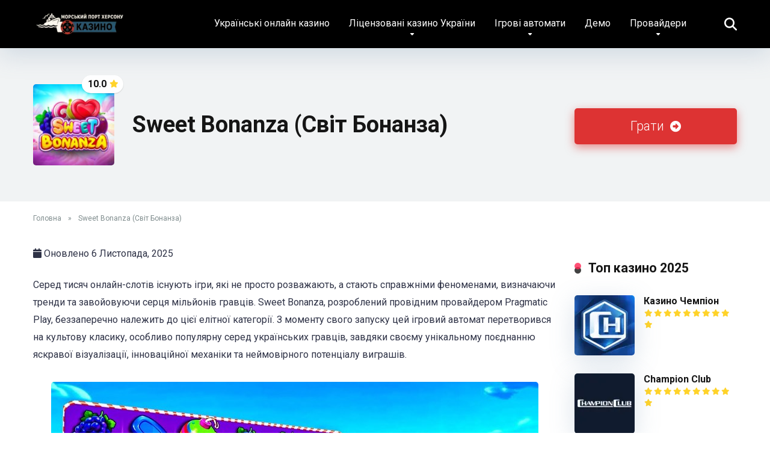

--- FILE ---
content_type: text/html; charset=UTF-8
request_url: https://seaport.kherson.ua/slot/sweet-bonanza/
body_size: 35214
content:
<!DOCTYPE html>
<html lang="uk">
<head>
    <meta charset="UTF-8" />
    <meta http-equiv="X-UA-Compatible" content="IE=edge" />
    <meta name="viewport" id="viewport" content="width=device-width, initial-scale=1.0, maximum-scale=5.0, minimum-scale=1.0, user-scalable=yes" />
	<meta name='robots' content='index, follow, max-image-preview:large, max-snippet:-1, max-video-preview:-1' />

	<!-- This site is optimized with the Yoast SEO plugin v26.3 - https://yoast.com/wordpress/plugins/seo/ -->
	<title>Sweet Bonanza: Огляд Слота, Правила та Секрети Виграшу</title>
	<meta name="description" content="Детальний огляд слота Sweet Bonanza від Pragmatic Play. Дізнайтеся все про правила, унікальну механіку Tumble, бонусні респіни з множниками до 100x та ефективні стратегії гри." />
	<link rel="canonical" href="https://seaport.kherson.ua/slot/sweet-bonanza/" />
	<meta property="og:locale" content="uk_UA" />
	<meta property="og:type" content="article" />
	<meta property="og:title" content="Sweet Bonanza: Огляд Слота, Правила та Секрети Виграшу" />
	<meta property="og:description" content="Детальний огляд слота Sweet Bonanza від Pragmatic Play. Дізнайтеся все про правила, унікальну механіку Tumble, бонусні респіни з множниками до 100x та ефективні стратегії гри." />
	<meta property="og:url" content="https://seaport.kherson.ua/slot/sweet-bonanza/" />
	<meta property="og:site_name" content="Seaport" />
	<meta property="article:modified_time" content="2025-11-06T13:22:33+00:00" />
	<meta property="og:image" content="https://seaport.kherson.ua/wp-content/uploads/2025/09/sweet-bonanza-slot.jpg" />
	<meta property="og:image:width" content="640" />
	<meta property="og:image:height" content="640" />
	<meta property="og:image:type" content="image/jpeg" />
	<meta name="twitter:card" content="summary_large_image" />
	<meta name="twitter:label1" content="Прибл. час читання" />
	<meta name="twitter:data1" content="16 хвилин" />
	<!-- / Yoast SEO plugin. -->


<link rel='dns-prefetch' href='//fonts.googleapis.com' />
<link rel="alternate" type="application/rss+xml" title="Seaport &raquo; стрічка" href="https://seaport.kherson.ua/feed/" />
<link rel="alternate" type="application/rss+xml" title="Seaport &raquo; Канал коментарів" href="https://seaport.kherson.ua/comments/feed/" />
<link rel="alternate" title="oEmbed (JSON)" type="application/json+oembed" href="https://seaport.kherson.ua/wp-json/oembed/1.0/embed?url=https%3A%2F%2Fseaport.kherson.ua%2Fslot%2Fsweet-bonanza%2F" />
<link rel="alternate" title="oEmbed (XML)" type="text/xml+oembed" href="https://seaport.kherson.ua/wp-json/oembed/1.0/embed?url=https%3A%2F%2Fseaport.kherson.ua%2Fslot%2Fsweet-bonanza%2F&#038;format=xml" />
<style id='wp-img-auto-sizes-contain-inline-css'>
img:is([sizes=auto i],[sizes^="auto," i]){contain-intrinsic-size:3000px 1500px}
/*# sourceURL=wp-img-auto-sizes-contain-inline-css */
</style>
<style id='wp-emoji-styles-inline-css'>

	img.wp-smiley, img.emoji {
		display: inline !important;
		border: none !important;
		box-shadow: none !important;
		height: 1em !important;
		width: 1em !important;
		margin: 0 0.07em !important;
		vertical-align: -0.1em !important;
		background: none !important;
		padding: 0 !important;
	}
/*# sourceURL=wp-emoji-styles-inline-css */
</style>
<style id='wp-block-library-inline-css'>
:root{--wp-block-synced-color:#7a00df;--wp-block-synced-color--rgb:122,0,223;--wp-bound-block-color:var(--wp-block-synced-color);--wp-editor-canvas-background:#ddd;--wp-admin-theme-color:#007cba;--wp-admin-theme-color--rgb:0,124,186;--wp-admin-theme-color-darker-10:#006ba1;--wp-admin-theme-color-darker-10--rgb:0,107,160.5;--wp-admin-theme-color-darker-20:#005a87;--wp-admin-theme-color-darker-20--rgb:0,90,135;--wp-admin-border-width-focus:2px}@media (min-resolution:192dpi){:root{--wp-admin-border-width-focus:1.5px}}.wp-element-button{cursor:pointer}:root .has-very-light-gray-background-color{background-color:#eee}:root .has-very-dark-gray-background-color{background-color:#313131}:root .has-very-light-gray-color{color:#eee}:root .has-very-dark-gray-color{color:#313131}:root .has-vivid-green-cyan-to-vivid-cyan-blue-gradient-background{background:linear-gradient(135deg,#00d084,#0693e3)}:root .has-purple-crush-gradient-background{background:linear-gradient(135deg,#34e2e4,#4721fb 50%,#ab1dfe)}:root .has-hazy-dawn-gradient-background{background:linear-gradient(135deg,#faaca8,#dad0ec)}:root .has-subdued-olive-gradient-background{background:linear-gradient(135deg,#fafae1,#67a671)}:root .has-atomic-cream-gradient-background{background:linear-gradient(135deg,#fdd79a,#004a59)}:root .has-nightshade-gradient-background{background:linear-gradient(135deg,#330968,#31cdcf)}:root .has-midnight-gradient-background{background:linear-gradient(135deg,#020381,#2874fc)}:root{--wp--preset--font-size--normal:16px;--wp--preset--font-size--huge:42px}.has-regular-font-size{font-size:1em}.has-larger-font-size{font-size:2.625em}.has-normal-font-size{font-size:var(--wp--preset--font-size--normal)}.has-huge-font-size{font-size:var(--wp--preset--font-size--huge)}.has-text-align-center{text-align:center}.has-text-align-left{text-align:left}.has-text-align-right{text-align:right}.has-fit-text{white-space:nowrap!important}#end-resizable-editor-section{display:none}.aligncenter{clear:both}.items-justified-left{justify-content:flex-start}.items-justified-center{justify-content:center}.items-justified-right{justify-content:flex-end}.items-justified-space-between{justify-content:space-between}.screen-reader-text{border:0;clip-path:inset(50%);height:1px;margin:-1px;overflow:hidden;padding:0;position:absolute;width:1px;word-wrap:normal!important}.screen-reader-text:focus{background-color:#ddd;clip-path:none;color:#444;display:block;font-size:1em;height:auto;left:5px;line-height:normal;padding:15px 23px 14px;text-decoration:none;top:5px;width:auto;z-index:100000}html :where(.has-border-color){border-style:solid}html :where([style*=border-top-color]){border-top-style:solid}html :where([style*=border-right-color]){border-right-style:solid}html :where([style*=border-bottom-color]){border-bottom-style:solid}html :where([style*=border-left-color]){border-left-style:solid}html :where([style*=border-width]){border-style:solid}html :where([style*=border-top-width]){border-top-style:solid}html :where([style*=border-right-width]){border-right-style:solid}html :where([style*=border-bottom-width]){border-bottom-style:solid}html :where([style*=border-left-width]){border-left-style:solid}html :where(img[class*=wp-image-]){height:auto;max-width:100%}:where(figure){margin:0 0 1em}html :where(.is-position-sticky){--wp-admin--admin-bar--position-offset:var(--wp-admin--admin-bar--height,0px)}@media screen and (max-width:600px){html :where(.is-position-sticky){--wp-admin--admin-bar--position-offset:0px}}

/*# sourceURL=wp-block-library-inline-css */
</style><style id='wp-block-heading-inline-css'>
h1:where(.wp-block-heading).has-background,h2:where(.wp-block-heading).has-background,h3:where(.wp-block-heading).has-background,h4:where(.wp-block-heading).has-background,h5:where(.wp-block-heading).has-background,h6:where(.wp-block-heading).has-background{padding:1.25em 2.375em}h1.has-text-align-left[style*=writing-mode]:where([style*=vertical-lr]),h1.has-text-align-right[style*=writing-mode]:where([style*=vertical-rl]),h2.has-text-align-left[style*=writing-mode]:where([style*=vertical-lr]),h2.has-text-align-right[style*=writing-mode]:where([style*=vertical-rl]),h3.has-text-align-left[style*=writing-mode]:where([style*=vertical-lr]),h3.has-text-align-right[style*=writing-mode]:where([style*=vertical-rl]),h4.has-text-align-left[style*=writing-mode]:where([style*=vertical-lr]),h4.has-text-align-right[style*=writing-mode]:where([style*=vertical-rl]),h5.has-text-align-left[style*=writing-mode]:where([style*=vertical-lr]),h5.has-text-align-right[style*=writing-mode]:where([style*=vertical-rl]),h6.has-text-align-left[style*=writing-mode]:where([style*=vertical-lr]),h6.has-text-align-right[style*=writing-mode]:where([style*=vertical-rl]){rotate:180deg}
/*# sourceURL=https://seaport.kherson.ua/wp-includes/blocks/heading/style.min.css */
</style>
<style id='wp-block-image-inline-css'>
.wp-block-image>a,.wp-block-image>figure>a{display:inline-block}.wp-block-image img{box-sizing:border-box;height:auto;max-width:100%;vertical-align:bottom}@media not (prefers-reduced-motion){.wp-block-image img.hide{visibility:hidden}.wp-block-image img.show{animation:show-content-image .4s}}.wp-block-image[style*=border-radius] img,.wp-block-image[style*=border-radius]>a{border-radius:inherit}.wp-block-image.has-custom-border img{box-sizing:border-box}.wp-block-image.aligncenter{text-align:center}.wp-block-image.alignfull>a,.wp-block-image.alignwide>a{width:100%}.wp-block-image.alignfull img,.wp-block-image.alignwide img{height:auto;width:100%}.wp-block-image .aligncenter,.wp-block-image .alignleft,.wp-block-image .alignright,.wp-block-image.aligncenter,.wp-block-image.alignleft,.wp-block-image.alignright{display:table}.wp-block-image .aligncenter>figcaption,.wp-block-image .alignleft>figcaption,.wp-block-image .alignright>figcaption,.wp-block-image.aligncenter>figcaption,.wp-block-image.alignleft>figcaption,.wp-block-image.alignright>figcaption{caption-side:bottom;display:table-caption}.wp-block-image .alignleft{float:left;margin:.5em 1em .5em 0}.wp-block-image .alignright{float:right;margin:.5em 0 .5em 1em}.wp-block-image .aligncenter{margin-left:auto;margin-right:auto}.wp-block-image :where(figcaption){margin-bottom:1em;margin-top:.5em}.wp-block-image.is-style-circle-mask img{border-radius:9999px}@supports ((-webkit-mask-image:none) or (mask-image:none)) or (-webkit-mask-image:none){.wp-block-image.is-style-circle-mask img{border-radius:0;-webkit-mask-image:url('data:image/svg+xml;utf8,<svg viewBox="0 0 100 100" xmlns="http://www.w3.org/2000/svg"><circle cx="50" cy="50" r="50"/></svg>');mask-image:url('data:image/svg+xml;utf8,<svg viewBox="0 0 100 100" xmlns="http://www.w3.org/2000/svg"><circle cx="50" cy="50" r="50"/></svg>');mask-mode:alpha;-webkit-mask-position:center;mask-position:center;-webkit-mask-repeat:no-repeat;mask-repeat:no-repeat;-webkit-mask-size:contain;mask-size:contain}}:root :where(.wp-block-image.is-style-rounded img,.wp-block-image .is-style-rounded img){border-radius:9999px}.wp-block-image figure{margin:0}.wp-lightbox-container{display:flex;flex-direction:column;position:relative}.wp-lightbox-container img{cursor:zoom-in}.wp-lightbox-container img:hover+button{opacity:1}.wp-lightbox-container button{align-items:center;backdrop-filter:blur(16px) saturate(180%);background-color:#5a5a5a40;border:none;border-radius:4px;cursor:zoom-in;display:flex;height:20px;justify-content:center;opacity:0;padding:0;position:absolute;right:16px;text-align:center;top:16px;width:20px;z-index:100}@media not (prefers-reduced-motion){.wp-lightbox-container button{transition:opacity .2s ease}}.wp-lightbox-container button:focus-visible{outline:3px auto #5a5a5a40;outline:3px auto -webkit-focus-ring-color;outline-offset:3px}.wp-lightbox-container button:hover{cursor:pointer;opacity:1}.wp-lightbox-container button:focus{opacity:1}.wp-lightbox-container button:focus,.wp-lightbox-container button:hover,.wp-lightbox-container button:not(:hover):not(:active):not(.has-background){background-color:#5a5a5a40;border:none}.wp-lightbox-overlay{box-sizing:border-box;cursor:zoom-out;height:100vh;left:0;overflow:hidden;position:fixed;top:0;visibility:hidden;width:100%;z-index:100000}.wp-lightbox-overlay .close-button{align-items:center;cursor:pointer;display:flex;justify-content:center;min-height:40px;min-width:40px;padding:0;position:absolute;right:calc(env(safe-area-inset-right) + 16px);top:calc(env(safe-area-inset-top) + 16px);z-index:5000000}.wp-lightbox-overlay .close-button:focus,.wp-lightbox-overlay .close-button:hover,.wp-lightbox-overlay .close-button:not(:hover):not(:active):not(.has-background){background:none;border:none}.wp-lightbox-overlay .lightbox-image-container{height:var(--wp--lightbox-container-height);left:50%;overflow:hidden;position:absolute;top:50%;transform:translate(-50%,-50%);transform-origin:top left;width:var(--wp--lightbox-container-width);z-index:9999999999}.wp-lightbox-overlay .wp-block-image{align-items:center;box-sizing:border-box;display:flex;height:100%;justify-content:center;margin:0;position:relative;transform-origin:0 0;width:100%;z-index:3000000}.wp-lightbox-overlay .wp-block-image img{height:var(--wp--lightbox-image-height);min-height:var(--wp--lightbox-image-height);min-width:var(--wp--lightbox-image-width);width:var(--wp--lightbox-image-width)}.wp-lightbox-overlay .wp-block-image figcaption{display:none}.wp-lightbox-overlay button{background:none;border:none}.wp-lightbox-overlay .scrim{background-color:#fff;height:100%;opacity:.9;position:absolute;width:100%;z-index:2000000}.wp-lightbox-overlay.active{visibility:visible}@media not (prefers-reduced-motion){.wp-lightbox-overlay.active{animation:turn-on-visibility .25s both}.wp-lightbox-overlay.active img{animation:turn-on-visibility .35s both}.wp-lightbox-overlay.show-closing-animation:not(.active){animation:turn-off-visibility .35s both}.wp-lightbox-overlay.show-closing-animation:not(.active) img{animation:turn-off-visibility .25s both}.wp-lightbox-overlay.zoom.active{animation:none;opacity:1;visibility:visible}.wp-lightbox-overlay.zoom.active .lightbox-image-container{animation:lightbox-zoom-in .4s}.wp-lightbox-overlay.zoom.active .lightbox-image-container img{animation:none}.wp-lightbox-overlay.zoom.active .scrim{animation:turn-on-visibility .4s forwards}.wp-lightbox-overlay.zoom.show-closing-animation:not(.active){animation:none}.wp-lightbox-overlay.zoom.show-closing-animation:not(.active) .lightbox-image-container{animation:lightbox-zoom-out .4s}.wp-lightbox-overlay.zoom.show-closing-animation:not(.active) .lightbox-image-container img{animation:none}.wp-lightbox-overlay.zoom.show-closing-animation:not(.active) .scrim{animation:turn-off-visibility .4s forwards}}@keyframes show-content-image{0%{visibility:hidden}99%{visibility:hidden}to{visibility:visible}}@keyframes turn-on-visibility{0%{opacity:0}to{opacity:1}}@keyframes turn-off-visibility{0%{opacity:1;visibility:visible}99%{opacity:0;visibility:visible}to{opacity:0;visibility:hidden}}@keyframes lightbox-zoom-in{0%{transform:translate(calc((-100vw + var(--wp--lightbox-scrollbar-width))/2 + var(--wp--lightbox-initial-left-position)),calc(-50vh + var(--wp--lightbox-initial-top-position))) scale(var(--wp--lightbox-scale))}to{transform:translate(-50%,-50%) scale(1)}}@keyframes lightbox-zoom-out{0%{transform:translate(-50%,-50%) scale(1);visibility:visible}99%{visibility:visible}to{transform:translate(calc((-100vw + var(--wp--lightbox-scrollbar-width))/2 + var(--wp--lightbox-initial-left-position)),calc(-50vh + var(--wp--lightbox-initial-top-position))) scale(var(--wp--lightbox-scale));visibility:hidden}}
/*# sourceURL=https://seaport.kherson.ua/wp-includes/blocks/image/style.min.css */
</style>
<style id='wp-block-list-inline-css'>
ol,ul{box-sizing:border-box}:root :where(.wp-block-list.has-background){padding:1.25em 2.375em}
/*# sourceURL=https://seaport.kherson.ua/wp-includes/blocks/list/style.min.css */
</style>
<style id='wp-block-columns-inline-css'>
.wp-block-columns{box-sizing:border-box;display:flex;flex-wrap:wrap!important}@media (min-width:782px){.wp-block-columns{flex-wrap:nowrap!important}}.wp-block-columns{align-items:normal!important}.wp-block-columns.are-vertically-aligned-top{align-items:flex-start}.wp-block-columns.are-vertically-aligned-center{align-items:center}.wp-block-columns.are-vertically-aligned-bottom{align-items:flex-end}@media (max-width:781px){.wp-block-columns:not(.is-not-stacked-on-mobile)>.wp-block-column{flex-basis:100%!important}}@media (min-width:782px){.wp-block-columns:not(.is-not-stacked-on-mobile)>.wp-block-column{flex-basis:0;flex-grow:1}.wp-block-columns:not(.is-not-stacked-on-mobile)>.wp-block-column[style*=flex-basis]{flex-grow:0}}.wp-block-columns.is-not-stacked-on-mobile{flex-wrap:nowrap!important}.wp-block-columns.is-not-stacked-on-mobile>.wp-block-column{flex-basis:0;flex-grow:1}.wp-block-columns.is-not-stacked-on-mobile>.wp-block-column[style*=flex-basis]{flex-grow:0}:where(.wp-block-columns){margin-bottom:1.75em}:where(.wp-block-columns.has-background){padding:1.25em 2.375em}.wp-block-column{flex-grow:1;min-width:0;overflow-wrap:break-word;word-break:break-word}.wp-block-column.is-vertically-aligned-top{align-self:flex-start}.wp-block-column.is-vertically-aligned-center{align-self:center}.wp-block-column.is-vertically-aligned-bottom{align-self:flex-end}.wp-block-column.is-vertically-aligned-stretch{align-self:stretch}.wp-block-column.is-vertically-aligned-bottom,.wp-block-column.is-vertically-aligned-center,.wp-block-column.is-vertically-aligned-top{width:100%}
/*# sourceURL=https://seaport.kherson.ua/wp-includes/blocks/columns/style.min.css */
</style>
<style id='wp-block-paragraph-inline-css'>
.is-small-text{font-size:.875em}.is-regular-text{font-size:1em}.is-large-text{font-size:2.25em}.is-larger-text{font-size:3em}.has-drop-cap:not(:focus):first-letter{float:left;font-size:8.4em;font-style:normal;font-weight:100;line-height:.68;margin:.05em .1em 0 0;text-transform:uppercase}body.rtl .has-drop-cap:not(:focus):first-letter{float:none;margin-left:.1em}p.has-drop-cap.has-background{overflow:hidden}:root :where(p.has-background){padding:1.25em 2.375em}:where(p.has-text-color:not(.has-link-color)) a{color:inherit}p.has-text-align-left[style*="writing-mode:vertical-lr"],p.has-text-align-right[style*="writing-mode:vertical-rl"]{rotate:180deg}
/*# sourceURL=https://seaport.kherson.ua/wp-includes/blocks/paragraph/style.min.css */
</style>
<style id='wp-block-table-inline-css'>
.wp-block-table{overflow-x:auto}.wp-block-table table{border-collapse:collapse;width:100%}.wp-block-table thead{border-bottom:3px solid}.wp-block-table tfoot{border-top:3px solid}.wp-block-table td,.wp-block-table th{border:1px solid;padding:.5em}.wp-block-table .has-fixed-layout{table-layout:fixed;width:100%}.wp-block-table .has-fixed-layout td,.wp-block-table .has-fixed-layout th{word-break:break-word}.wp-block-table.aligncenter,.wp-block-table.alignleft,.wp-block-table.alignright{display:table;width:auto}.wp-block-table.aligncenter td,.wp-block-table.aligncenter th,.wp-block-table.alignleft td,.wp-block-table.alignleft th,.wp-block-table.alignright td,.wp-block-table.alignright th{word-break:break-word}.wp-block-table .has-subtle-light-gray-background-color{background-color:#f3f4f5}.wp-block-table .has-subtle-pale-green-background-color{background-color:#e9fbe5}.wp-block-table .has-subtle-pale-blue-background-color{background-color:#e7f5fe}.wp-block-table .has-subtle-pale-pink-background-color{background-color:#fcf0ef}.wp-block-table.is-style-stripes{background-color:initial;border-collapse:inherit;border-spacing:0}.wp-block-table.is-style-stripes tbody tr:nth-child(odd){background-color:#f0f0f0}.wp-block-table.is-style-stripes.has-subtle-light-gray-background-color tbody tr:nth-child(odd){background-color:#f3f4f5}.wp-block-table.is-style-stripes.has-subtle-pale-green-background-color tbody tr:nth-child(odd){background-color:#e9fbe5}.wp-block-table.is-style-stripes.has-subtle-pale-blue-background-color tbody tr:nth-child(odd){background-color:#e7f5fe}.wp-block-table.is-style-stripes.has-subtle-pale-pink-background-color tbody tr:nth-child(odd){background-color:#fcf0ef}.wp-block-table.is-style-stripes td,.wp-block-table.is-style-stripes th{border-color:#0000}.wp-block-table.is-style-stripes{border-bottom:1px solid #f0f0f0}.wp-block-table .has-border-color td,.wp-block-table .has-border-color th,.wp-block-table .has-border-color tr,.wp-block-table .has-border-color>*{border-color:inherit}.wp-block-table table[style*=border-top-color] tr:first-child,.wp-block-table table[style*=border-top-color] tr:first-child td,.wp-block-table table[style*=border-top-color] tr:first-child th,.wp-block-table table[style*=border-top-color]>*,.wp-block-table table[style*=border-top-color]>* td,.wp-block-table table[style*=border-top-color]>* th{border-top-color:inherit}.wp-block-table table[style*=border-top-color] tr:not(:first-child){border-top-color:initial}.wp-block-table table[style*=border-right-color] td:last-child,.wp-block-table table[style*=border-right-color] th,.wp-block-table table[style*=border-right-color] tr,.wp-block-table table[style*=border-right-color]>*{border-right-color:inherit}.wp-block-table table[style*=border-bottom-color] tr:last-child,.wp-block-table table[style*=border-bottom-color] tr:last-child td,.wp-block-table table[style*=border-bottom-color] tr:last-child th,.wp-block-table table[style*=border-bottom-color]>*,.wp-block-table table[style*=border-bottom-color]>* td,.wp-block-table table[style*=border-bottom-color]>* th{border-bottom-color:inherit}.wp-block-table table[style*=border-bottom-color] tr:not(:last-child){border-bottom-color:initial}.wp-block-table table[style*=border-left-color] td:first-child,.wp-block-table table[style*=border-left-color] th,.wp-block-table table[style*=border-left-color] tr,.wp-block-table table[style*=border-left-color]>*{border-left-color:inherit}.wp-block-table table[style*=border-style] td,.wp-block-table table[style*=border-style] th,.wp-block-table table[style*=border-style] tr,.wp-block-table table[style*=border-style]>*{border-style:inherit}.wp-block-table table[style*=border-width] td,.wp-block-table table[style*=border-width] th,.wp-block-table table[style*=border-width] tr,.wp-block-table table[style*=border-width]>*{border-style:inherit;border-width:inherit}
/*# sourceURL=https://seaport.kherson.ua/wp-includes/blocks/table/style.min.css */
</style>
<link rel='stylesheet' id='aagb-group-accordion-item-css' href='https://seaport.kherson.ua/wp-content/plugins/advanced-accordion-block/includes/../build/accordion-item/style-index.css?ver=6.9' media='all' />
<style id='global-styles-inline-css'>
:root{--wp--preset--aspect-ratio--square: 1;--wp--preset--aspect-ratio--4-3: 4/3;--wp--preset--aspect-ratio--3-4: 3/4;--wp--preset--aspect-ratio--3-2: 3/2;--wp--preset--aspect-ratio--2-3: 2/3;--wp--preset--aspect-ratio--16-9: 16/9;--wp--preset--aspect-ratio--9-16: 9/16;--wp--preset--color--black: #000000;--wp--preset--color--cyan-bluish-gray: #abb8c3;--wp--preset--color--white: #ffffff;--wp--preset--color--pale-pink: #f78da7;--wp--preset--color--vivid-red: #cf2e2e;--wp--preset--color--luminous-vivid-orange: #ff6900;--wp--preset--color--luminous-vivid-amber: #fcb900;--wp--preset--color--light-green-cyan: #7bdcb5;--wp--preset--color--vivid-green-cyan: #00d084;--wp--preset--color--pale-cyan-blue: #8ed1fc;--wp--preset--color--vivid-cyan-blue: #0693e3;--wp--preset--color--vivid-purple: #9b51e0;--wp--preset--color--mercury-main: #424242;--wp--preset--color--mercury-second: #ff2453;--wp--preset--color--mercury-white: #fff;--wp--preset--color--mercury-gray: #263238;--wp--preset--color--mercury-emerald: #2edd6c;--wp--preset--color--mercury-alizarin: #e74c3c;--wp--preset--color--mercury-wisteria: #8e44ad;--wp--preset--color--mercury-peter-river: #3498db;--wp--preset--color--mercury-clouds: #ecf0f1;--wp--preset--gradient--vivid-cyan-blue-to-vivid-purple: linear-gradient(135deg,rgb(6,147,227) 0%,rgb(155,81,224) 100%);--wp--preset--gradient--light-green-cyan-to-vivid-green-cyan: linear-gradient(135deg,rgb(122,220,180) 0%,rgb(0,208,130) 100%);--wp--preset--gradient--luminous-vivid-amber-to-luminous-vivid-orange: linear-gradient(135deg,rgb(252,185,0) 0%,rgb(255,105,0) 100%);--wp--preset--gradient--luminous-vivid-orange-to-vivid-red: linear-gradient(135deg,rgb(255,105,0) 0%,rgb(207,46,46) 100%);--wp--preset--gradient--very-light-gray-to-cyan-bluish-gray: linear-gradient(135deg,rgb(238,238,238) 0%,rgb(169,184,195) 100%);--wp--preset--gradient--cool-to-warm-spectrum: linear-gradient(135deg,rgb(74,234,220) 0%,rgb(151,120,209) 20%,rgb(207,42,186) 40%,rgb(238,44,130) 60%,rgb(251,105,98) 80%,rgb(254,248,76) 100%);--wp--preset--gradient--blush-light-purple: linear-gradient(135deg,rgb(255,206,236) 0%,rgb(152,150,240) 100%);--wp--preset--gradient--blush-bordeaux: linear-gradient(135deg,rgb(254,205,165) 0%,rgb(254,45,45) 50%,rgb(107,0,62) 100%);--wp--preset--gradient--luminous-dusk: linear-gradient(135deg,rgb(255,203,112) 0%,rgb(199,81,192) 50%,rgb(65,88,208) 100%);--wp--preset--gradient--pale-ocean: linear-gradient(135deg,rgb(255,245,203) 0%,rgb(182,227,212) 50%,rgb(51,167,181) 100%);--wp--preset--gradient--electric-grass: linear-gradient(135deg,rgb(202,248,128) 0%,rgb(113,206,126) 100%);--wp--preset--gradient--midnight: linear-gradient(135deg,rgb(2,3,129) 0%,rgb(40,116,252) 100%);--wp--preset--font-size--small: 13px;--wp--preset--font-size--medium: 20px;--wp--preset--font-size--large: 36px;--wp--preset--font-size--x-large: 42px;--wp--preset--spacing--20: 0.44rem;--wp--preset--spacing--30: 0.67rem;--wp--preset--spacing--40: 1rem;--wp--preset--spacing--50: 1.5rem;--wp--preset--spacing--60: 2.25rem;--wp--preset--spacing--70: 3.38rem;--wp--preset--spacing--80: 5.06rem;--wp--preset--shadow--natural: 6px 6px 9px rgba(0, 0, 0, 0.2);--wp--preset--shadow--deep: 12px 12px 50px rgba(0, 0, 0, 0.4);--wp--preset--shadow--sharp: 6px 6px 0px rgba(0, 0, 0, 0.2);--wp--preset--shadow--outlined: 6px 6px 0px -3px rgb(255, 255, 255), 6px 6px rgb(0, 0, 0);--wp--preset--shadow--crisp: 6px 6px 0px rgb(0, 0, 0);}:where(.is-layout-flex){gap: 0.5em;}:where(.is-layout-grid){gap: 0.5em;}body .is-layout-flex{display: flex;}.is-layout-flex{flex-wrap: wrap;align-items: center;}.is-layout-flex > :is(*, div){margin: 0;}body .is-layout-grid{display: grid;}.is-layout-grid > :is(*, div){margin: 0;}:where(.wp-block-columns.is-layout-flex){gap: 2em;}:where(.wp-block-columns.is-layout-grid){gap: 2em;}:where(.wp-block-post-template.is-layout-flex){gap: 1.25em;}:where(.wp-block-post-template.is-layout-grid){gap: 1.25em;}.has-black-color{color: var(--wp--preset--color--black) !important;}.has-cyan-bluish-gray-color{color: var(--wp--preset--color--cyan-bluish-gray) !important;}.has-white-color{color: var(--wp--preset--color--white) !important;}.has-pale-pink-color{color: var(--wp--preset--color--pale-pink) !important;}.has-vivid-red-color{color: var(--wp--preset--color--vivid-red) !important;}.has-luminous-vivid-orange-color{color: var(--wp--preset--color--luminous-vivid-orange) !important;}.has-luminous-vivid-amber-color{color: var(--wp--preset--color--luminous-vivid-amber) !important;}.has-light-green-cyan-color{color: var(--wp--preset--color--light-green-cyan) !important;}.has-vivid-green-cyan-color{color: var(--wp--preset--color--vivid-green-cyan) !important;}.has-pale-cyan-blue-color{color: var(--wp--preset--color--pale-cyan-blue) !important;}.has-vivid-cyan-blue-color{color: var(--wp--preset--color--vivid-cyan-blue) !important;}.has-vivid-purple-color{color: var(--wp--preset--color--vivid-purple) !important;}.has-black-background-color{background-color: var(--wp--preset--color--black) !important;}.has-cyan-bluish-gray-background-color{background-color: var(--wp--preset--color--cyan-bluish-gray) !important;}.has-white-background-color{background-color: var(--wp--preset--color--white) !important;}.has-pale-pink-background-color{background-color: var(--wp--preset--color--pale-pink) !important;}.has-vivid-red-background-color{background-color: var(--wp--preset--color--vivid-red) !important;}.has-luminous-vivid-orange-background-color{background-color: var(--wp--preset--color--luminous-vivid-orange) !important;}.has-luminous-vivid-amber-background-color{background-color: var(--wp--preset--color--luminous-vivid-amber) !important;}.has-light-green-cyan-background-color{background-color: var(--wp--preset--color--light-green-cyan) !important;}.has-vivid-green-cyan-background-color{background-color: var(--wp--preset--color--vivid-green-cyan) !important;}.has-pale-cyan-blue-background-color{background-color: var(--wp--preset--color--pale-cyan-blue) !important;}.has-vivid-cyan-blue-background-color{background-color: var(--wp--preset--color--vivid-cyan-blue) !important;}.has-vivid-purple-background-color{background-color: var(--wp--preset--color--vivid-purple) !important;}.has-black-border-color{border-color: var(--wp--preset--color--black) !important;}.has-cyan-bluish-gray-border-color{border-color: var(--wp--preset--color--cyan-bluish-gray) !important;}.has-white-border-color{border-color: var(--wp--preset--color--white) !important;}.has-pale-pink-border-color{border-color: var(--wp--preset--color--pale-pink) !important;}.has-vivid-red-border-color{border-color: var(--wp--preset--color--vivid-red) !important;}.has-luminous-vivid-orange-border-color{border-color: var(--wp--preset--color--luminous-vivid-orange) !important;}.has-luminous-vivid-amber-border-color{border-color: var(--wp--preset--color--luminous-vivid-amber) !important;}.has-light-green-cyan-border-color{border-color: var(--wp--preset--color--light-green-cyan) !important;}.has-vivid-green-cyan-border-color{border-color: var(--wp--preset--color--vivid-green-cyan) !important;}.has-pale-cyan-blue-border-color{border-color: var(--wp--preset--color--pale-cyan-blue) !important;}.has-vivid-cyan-blue-border-color{border-color: var(--wp--preset--color--vivid-cyan-blue) !important;}.has-vivid-purple-border-color{border-color: var(--wp--preset--color--vivid-purple) !important;}.has-vivid-cyan-blue-to-vivid-purple-gradient-background{background: var(--wp--preset--gradient--vivid-cyan-blue-to-vivid-purple) !important;}.has-light-green-cyan-to-vivid-green-cyan-gradient-background{background: var(--wp--preset--gradient--light-green-cyan-to-vivid-green-cyan) !important;}.has-luminous-vivid-amber-to-luminous-vivid-orange-gradient-background{background: var(--wp--preset--gradient--luminous-vivid-amber-to-luminous-vivid-orange) !important;}.has-luminous-vivid-orange-to-vivid-red-gradient-background{background: var(--wp--preset--gradient--luminous-vivid-orange-to-vivid-red) !important;}.has-very-light-gray-to-cyan-bluish-gray-gradient-background{background: var(--wp--preset--gradient--very-light-gray-to-cyan-bluish-gray) !important;}.has-cool-to-warm-spectrum-gradient-background{background: var(--wp--preset--gradient--cool-to-warm-spectrum) !important;}.has-blush-light-purple-gradient-background{background: var(--wp--preset--gradient--blush-light-purple) !important;}.has-blush-bordeaux-gradient-background{background: var(--wp--preset--gradient--blush-bordeaux) !important;}.has-luminous-dusk-gradient-background{background: var(--wp--preset--gradient--luminous-dusk) !important;}.has-pale-ocean-gradient-background{background: var(--wp--preset--gradient--pale-ocean) !important;}.has-electric-grass-gradient-background{background: var(--wp--preset--gradient--electric-grass) !important;}.has-midnight-gradient-background{background: var(--wp--preset--gradient--midnight) !important;}.has-small-font-size{font-size: var(--wp--preset--font-size--small) !important;}.has-medium-font-size{font-size: var(--wp--preset--font-size--medium) !important;}.has-large-font-size{font-size: var(--wp--preset--font-size--large) !important;}.has-x-large-font-size{font-size: var(--wp--preset--font-size--x-large) !important;}
:where(.wp-block-columns.is-layout-flex){gap: 2em;}:where(.wp-block-columns.is-layout-grid){gap: 2em;}
/*# sourceURL=global-styles-inline-css */
</style>
<style id='core-block-supports-inline-css'>
.wp-container-core-columns-is-layout-9d6595d7{flex-wrap:nowrap;}
/*# sourceURL=core-block-supports-inline-css */
</style>

<style id='classic-theme-styles-inline-css'>
/*! This file is auto-generated */
.wp-block-button__link{color:#fff;background-color:#32373c;border-radius:9999px;box-shadow:none;text-decoration:none;padding:calc(.667em + 2px) calc(1.333em + 2px);font-size:1.125em}.wp-block-file__button{background:#32373c;color:#fff;text-decoration:none}
/*# sourceURL=/wp-includes/css/classic-themes.min.css */
</style>
<link rel='stylesheet' id='dashicons-css' href='https://seaport.kherson.ua/wp-includes/css/dashicons.min.css?ver=6.9' media='all' />
<link rel='stylesheet' id='aces-style-css' href='https://seaport.kherson.ua/wp-content/plugins/aces/css/aces-style.css?ver=3.0.7' media='all' />
<link rel='stylesheet' id='aces-media-css' href='https://seaport.kherson.ua/wp-content/plugins/aces/css/aces-media.css?ver=3.0.7' media='all' />
<link rel='stylesheet' id='set_vk_post_autor_css-css' href='https://seaport.kherson.ua/wp-content/plugins/vk-post-author-display/assets/css/vk-post-author.css?ver=1.26.1' media='all' />
<link rel='stylesheet' id='parent-style-css' href='https://seaport.kherson.ua/wp-content/themes/mercury/style.css?ver=6.9' media='all' />
<link rel='stylesheet' id='mercury-googlefonts-css' href='//fonts.googleapis.com/css2?family=Roboto:wght@300;400;700;900&#038;display=swap' media='all' />
<link rel='stylesheet' id='font-awesome-css' href='https://seaport.kherson.ua/wp-content/themes/mercury/fontawesome/css/all.min.css?ver=6.6.0' media='all' />
<link rel='stylesheet' id='owl-carousel-css' href='https://seaport.kherson.ua/wp-content/themes/mercury/css/owl.carousel.min.css?ver=2.3.4' media='all' />
<link rel='stylesheet' id='owl-carousel-animate-css' href='https://seaport.kherson.ua/wp-content/themes/mercury/css/animate.css?ver=2.3.4' media='all' />
<link rel='stylesheet' id='mercury-style-css' href='https://seaport.kherson.ua/wp-content/themes/mercury-child/style.css?ver=3.9.11.1' media='all' />
<style id='mercury-style-inline-css'>


/* Main Color */

.has-mercury-main-color,
.home-page .textwidget a:hover,
.space-header-2-top-soc a:hover,
.space-header-menu ul.main-menu li a:hover,
.space-header-menu ul.main-menu li:hover a,
.space-header-2-nav ul.main-menu li a:hover,
.space-header-2-nav ul.main-menu li:hover a,
.space-page-content a:hover,
.space-pros-cons ul li a:hover,
.space-pros-cons ol li a:hover,
.space-companies-2-archive-item-desc a:hover,
.space-organizations-3-archive-item-terms-ins a:hover,
.space-organizations-7-archive-item-terms a:hover,
.space-organizations-8-archive-item-terms a:hover,
.space-comments-form-box p.comment-notes span.required,
form.comment-form p.comment-notes span.required {
	color: #424242;
}

input[type="submit"],
.has-mercury-main-background-color,
.space-block-title span:after,
.space-widget-title span:after,
.space-companies-archive-item-button a,
.space-companies-sidebar-item-button a,
.space-organizations-3-archive-item-count,
.space-organizations-3-archive-item-count-2,
.space-units-archive-item-button a,
.space-units-sidebar-item-button a,
.space-aces-single-offer-info-button-ins a,
.space-offers-archive-item-button a,
.home-page .widget_mc4wp_form_widget .space-widget-title::after,
.space-content-section .widget_mc4wp_form_widget .space-widget-title::after {
	background-color: #424242;
}

.space-header-menu ul.main-menu li a:hover,
.space-header-menu ul.main-menu li:hover a,
.space-header-2-nav ul.main-menu li a:hover,
.space-header-2-nav ul.main-menu li:hover a {
	border-bottom: 2px solid #424242;
}
.space-header-2-top-soc a:hover {
	border: 1px solid #424242;
}
.space-companies-archive-item-button a:hover,
.space-units-archive-item-button a:hover,
.space-offers-archive-item-button a:hover,
.space-aces-single-offer-info-button-ins a:hover {
    box-shadow: 0px 8px 30px 0px rgba(66,66,66, 0.60) !important;
}

/* Second Color */

.has-mercury-second-color,
.space-page-content a,
.space-pros-cons ul li a,
.space-pros-cons ol li a,
.space-page-content ul li:before,
.home-page .textwidget ul li:before,
.space-widget ul li a:hover,
.space-page-content ul.space-mark li:before,
.home-page .textwidget a,
#recentcomments li a:hover,
#recentcomments li span.comment-author-link a:hover,
h3.comment-reply-title small a,
.space-shortcode-wrap .space-companies-sidebar-item-title p a,
.space-companies-sidebar-2-item-desc a,
.space-companies-sidebar-item-title p a,
.space-companies-archive-item-short-desc a,
.space-companies-2-archive-item-desc a,
.space-organizations-3-archive-item-terms-ins a,
.space-organizations-7-archive-item-terms a,
.space-organizations-8-archive-item-terms a,
.space-organization-content-info a,
.space-organization-style-2-calltoaction-text-ins a,
.space-organization-details-item-title span,
.space-organization-style-2-ratings-all-item-value i,
.space-organization-style-2-calltoaction-text-ins a,
.space-organization-content-short-desc a,
.space-organization-header-short-desc a,
.space-organization-content-rating-stars i,
.space-organization-content-rating-overall .star-rating .star,
.space-companies-archive-item-rating .star-rating .star,
.space-organization-content-logo-stars i,
.space-organization-content-logo-stars .star-rating .star,
.space-companies-2-archive-item-rating .star-rating .star,
.space-organizations-3-archive-item-rating-box .star-rating .star,
.space-organizations-4-archive-item-title .star-rating .star,
.space-companies-sidebar-2-item-rating .star-rating .star,
.space-comments-list-item-date a.comment-reply-link,
.space-categories-list-box ul li a,
.space-news-10-item-category a,
.small .space-news-11-item-category a,
#scrolltop,
.widget_mc4wp_form_widget .mc4wp-response a,
.space-header-height.dark .space-header-menu ul.main-menu li a:hover,
.space-header-height.dark .space-header-menu ul.main-menu li:hover a,
.space-header-2-height.dark .space-header-2-nav ul.main-menu li a:hover,
.space-header-2-height.dark .space-header-2-nav ul.main-menu li:hover a,
.space-header-2-height.dark .space-header-2-top-soc a:hover,
.space-organization-header-logo-rating i,
.wp-block-latest-comments__comment-meta a {
	color: #ff2453;
}

.space-title-box-category a,
.has-mercury-second-background-color,
.space-organization-details-item-links a:hover,
.space-news-2-small-item-img-category a,
.space-news-2-item-big-box-category span,
.space-block-title span:before,
.space-widget-title span:before,
.space-news-4-item.small-news-block .space-news-4-item-img-category a,
.space-news-4-item.big-news-block .space-news-4-item-top-category span,
.space-news-6-item-top-category span,
.space-news-7-item-category span,
.space-news-3-item-img-category a,
.space-news-8-item-title-category span,
.space-news-9-item-info-category span,
.space-archive-loop-item-img-category a,
.space-organizations-3-archive-item:first-child .space-organizations-3-archive-item-count,
.space-organizations-3-archive-item:first-child .space-organizations-3-archive-item-count-2,
.space-single-offer.space-dark-style .space-aces-single-offer-info-button-ins a,
.space-offers-archive-item.space-dark-style .space-offers-archive-item-button a,
nav.pagination a,
.space-load-more-button,
nav.comments-pagination a,
nav.pagination-post a span.page-number,
.widget_tag_cloud a,
.space-footer-top-age span.age-limit,
.space-footer-top-soc a:hover,
.home-page .widget_mc4wp_form_widget .mc4wp-form-fields .space-subscribe-filds button,
.space-content-section .widget_mc4wp_form_widget .mc4wp-form-fields .space-subscribe-filds button {
	background-color: #ff2453;
}

.space-footer-top-soc a:hover,
.space-header-2-height.dark .space-header-2-top-soc a:hover,
.space-categories-list-box ul li a {
	border: 1px solid #ff2453;
}

.space-header-height.dark .space-header-menu ul.main-menu li a:hover,
.space-header-height.dark .space-header-menu ul.main-menu li:hover a,
.space-header-2-height.dark .space-header-2-nav ul.main-menu li a:hover,
.space-header-2-height.dark .space-header-2-nav ul.main-menu li:hover a {
	border-bottom: 2px solid #ff2453;
}

.space-offers-archive-item.space-dark-style .space-offers-archive-item-button a:hover,
.space-single-offer.space-dark-style .space-aces-single-offer-info-button-ins a:hover {
    box-shadow: 0px 8px 30px 0px rgba(255,36,83, 0.60) !important;
}

.space-text-gradient {
	background: #424242;
	background: -webkit-linear-gradient(to right, #424242 0%, #ff2453 100%);
	background: -moz-linear-gradient(to right, #424242 0%, #ff2453 100%);
	background: linear-gradient(to right, #424242 0%, #ff2453 100%);
}

/* Stars Color */

.star,
.fa-star {
	color: #ffd32a!important;
}

.space-rating-star-background {
	background-color: #ffd32a;
}

/* Custom header layout colors */

/* --- Header #1 Style --- */

.space-header-height .space-header-wrap {
	background-color: #000000;
}
.space-header-height .space-header-top,
.space-header-height .space-header-logo-ins:after {
	background-color: #000000;
}
.space-header-height .space-header-top-soc a,
.space-header-height .space-header-top-menu ul li a {
	color: #ffffff;
}
.space-header-height .space-header-top-soc a:hover ,
.space-header-height .space-header-top-menu ul li a:hover {
	color: #dd3333;
}
.space-header-height .space-header-logo a {
	color: #ffffff;
}
.space-header-height .space-header-logo span {
	color: #dd3333;
}
.space-header-height .space-header-menu ul.main-menu li,
.space-header-height .space-header-menu ul.main-menu li a,
.space-header-height .space-header-search {
	color: #ffffff;
}
.space-header-height .space-mobile-menu-icon div {
	background-color: #ffffff;
}
.space-header-height .space-header-menu ul.main-menu li a:hover,
.space-header-height .space-header-menu ul.main-menu li:hover a {
	color: #dd3333;
	border-bottom: 2px solid #dd3333;
}

.space-header-height .space-header-menu ul.main-menu li ul.sub-menu {
	background-color: #000000;
}

.space-header-height .space-header-menu ul.main-menu li ul.sub-menu li.menu-item-has-children:after,
.space-header-height .space-header-menu ul.main-menu li ul.sub-menu li a {
	color: #ffffff;
	border-bottom: 1px solid transparent;
}
.space-header-height .space-header-menu ul.main-menu li ul.sub-menu li a:hover {
	border-bottom: 1px solid transparent;
	color: #dd3333;
	text-decoration: none;
}

/* --- Header #2 Style --- */

.space-header-2-height .space-header-2-wrap,
.space-header-2-height .space-header-2-wrap.fixed .space-header-2-nav {
	background-color: #000000;
}
.space-header-2-height .space-header-2-top-ins {
	border-bottom: 1px solid #000000;
}
.space-header-2-height .space-header-2-top-soc a,
.space-header-2-height .space-header-search {
	color: #ffffff;
}
.space-header-2-height .space-header-2-top-soc a {
	border: 1px solid #ffffff;
}
.space-header-2-height .space-mobile-menu-icon div {
	background-color: #ffffff;
}
.space-header-2-height .space-header-2-top-soc a:hover {
	color: #dd3333;
	border: 1px solid #dd3333;
}
.space-header-2-height .space-header-2-top-logo a {
	color: #ffffff;
}
.space-header-2-height .space-header-2-top-logo span {
	color: #dd3333;
}
.space-header-2-height .space-header-2-nav ul.main-menu li,
.space-header-2-height .space-header-2-nav ul.main-menu li a {
	color: #ffffff;
}
.space-header-2-height .space-header-2-nav ul.main-menu li a:hover,
.space-header-2-height .space-header-2-nav ul.main-menu li:hover a {
	color: #dd3333;
	border-bottom: 2px solid #dd3333;
}
.space-header-2-height .space-header-2-nav ul.main-menu li ul.sub-menu {
	background-color: #000000;
}
.space-header-2-height .space-header-2-nav ul.main-menu li ul.sub-menu li a,
.space-header-2-height .space-header-2-nav ul.main-menu li ul.sub-menu li.menu-item-has-children:after {
	color: #ffffff;
	border-bottom: 1px solid transparent;
}
.space-header-2-height .space-header-2-nav ul.main-menu li ul.sub-menu li a:hover {
	border-bottom: 1px solid transparent;
	color: #dd3333;
	text-decoration: none;
}

/* Title box colors */

.space-title-box,
.space-archive-title-box {
    background-color: #f1f3f4 !important;
}
.space-title-box-h1 h1,
.space-archive-title-box-h1 h1 {
    color: #151515;
}
.space-title-box .space-page-content-excerpt p,
.author .space-page-content-excerpt p,
.space-title-box .space-breadcrumbs,
.space-title-box .space-breadcrumbs a,
.space-archive-title-box .space-breadcrumbs,
.space-archive-title-box .space-breadcrumbs a {
    color: #7f8c8d !important;
}

/* --- Mobile Menu Style --- */

.space-mobile-menu .space-mobile-menu-block {
	background-color: #000000;
}
.space-mobile-menu .space-mobile-menu-copy {
	border-top: 1px solid #000000;
}
.space-mobile-menu .space-mobile-menu-copy {
	color: #ffffff;
}
.space-mobile-menu .space-mobile-menu-copy a {
	color: #ffffff;
}
.space-mobile-menu .space-mobile-menu-copy a:hover {
	color: #dd3333;
}
.space-mobile-menu .space-mobile-menu-header a {
	color: #ffffff;
}
.space-mobile-menu .space-mobile-menu-header span {
	color: #dd3333;
}
.space-mobile-menu .space-mobile-menu-list ul li {
	color: #ffffff;
}
.space-mobile-menu .space-mobile-menu-list ul li a {
	color: #ffffff;
}
.space-mobile-menu .space-close-icon .to-right,
.space-mobile-menu .space-close-icon .to-left {
	background-color: #ffffff;
}

/* --- New - Label for the main menu items --- */

ul.main-menu > li.new > a:before,
.space-mobile-menu-list > ul > li.new:before {
	content: "New";
    color: #4f8237;
    background-color: #badc58;
}

/* --- Best - Label for the main menu items --- */

ul.main-menu > li.best > a:before,
.space-mobile-menu-list > ul > li.best:before {
	content: "Best";
    color: #7248b5;
    background-color: #b0aaff;
}

/* --- Hot - Label for the main menu items --- */

ul.main-menu > li.hot > a:before,
.space-mobile-menu-list > ul > li.hot:before {
	content: "Hot";
    color: #a33632;
    background-color: #ff7979;
}

/* --- Top - Label for the main menu items --- */

ul.main-menu > li.top > a:before,
.space-mobile-menu-list > ul > li.top:before {
	content: "Top";
    color: #a88817;
    background-color: #f6e58d;
}

/* --- Fair - Label for the main menu items --- */

ul.main-menu > li.fair > a:before,
.space-mobile-menu-list > ul > li.fair:before {
	content: "Fair";
    color: #ffffff;
    background-color: #8c14fc;
}

/* Play Now - The button color */

.space-organization-content-button a,
.space-unit-content-button a,
.space-organizations-3-archive-item-button-ins a,
.space-organizations-4-archive-item-button-two-ins a,
.space-shortcode-wrap .space-organizations-3-archive-item-button-ins a,
.space-shortcode-wrap .space-organizations-4-archive-item-button-two-ins a {
    color: #ffffff !important;
    background-color: #dd3333 !important;
}

.space-organization-content-button a:hover,
.space-unit-content-button a:hover,
.space-organizations-3-archive-item-button-ins a:hover,
.space-organizations-4-archive-item-button-two-ins a:hover {
    box-shadow: 0px 0px 15px 0px rgba(221,51,51, 0.55) !important;
}

.space-organization-header-button a.space-style-2-button,
.space-organization-style-2-calltoaction-button-ins a.space-calltoaction-button,
.space-style-3-organization-header-button a.space-style-3-button,
.space-organizations-7-archive-item-button-two a,
.space-organizations-8-archive-item-button-two a,
.space-organization-float-bar-button-wrap a {
    color: #ffffff !important;
    background-color: #dd3333 !important;
    box-shadow: 0px 5px 15px 0px rgba(221,51,51, 0.55) !important;
}
.space-organization-header-button a.space-style-2-button:hover,
.space-organization-style-2-calltoaction-button-ins a.space-calltoaction-button:hover,
.space-style-3-organization-header-button a.space-style-3-button:hover,
.space-organizations-7-archive-item-button-two a:hover,
.space-organizations-8-archive-item-button-two a:hover,
.space-organization-float-bar-button-wrap a:hover {
    box-shadow: 0px 5px 15px 0px rgba(221,51,51, 0) !important;
}

.space-organizations-5-archive-item-button1 a,
.space-organizations-6-archive-item-button1 a,
.space-units-2-archive-item-button1 a,
.space-units-3-archive-item-button1 a {
    color: #ffffff !important;
    background-color: #dd3333 !important;
    box-shadow: 0px 10px 15px 0px rgba(221,51,51, 0.5) !important;
}
.space-organizations-5-archive-item-button1 a:hover,
.space-organizations-6-archive-item-button1 a:hover,
.space-units-2-archive-item-button1 a:hover,
.space-units-3-archive-item-button1 a:hover {
    box-shadow: 0px 10px 15px 0px rgba(221,51,51, 0) !important;
}

/* Read Review - The button color */

.space-organizations-3-archive-item-button-ins a:last-child,
.space-organizations-4-archive-item-button-one-ins a,
.space-shortcode-wrap .space-organizations-4-archive-item-button-one-ins a {
    color: #ffffff !important;
    background-color: #000000 !important;
}

.space-organizations-3-archive-item-button-ins a:last-child:hover,
.space-organizations-4-archive-item-button-one-ins a:hover {
    box-shadow: 0px 0px 15px 0px rgba(0,0,0, 0.55) !important;
}
/*# sourceURL=mercury-style-inline-css */
</style>
<link rel='stylesheet' id='mercury-media-css' href='https://seaport.kherson.ua/wp-content/themes/mercury/css/media.css?ver=3.9.11.1' media='all' />
<link rel='stylesheet' id='vk-font-awesome-css' href='https://seaport.kherson.ua/wp-content/plugins/vk-post-author-display/vendor/vektor-inc/font-awesome-versions/src/versions/6/css/all.min.css?ver=6.6.0' media='all' />
<script id="jquery-core-js-extra">
var aagb_local_object = {"ajax_url":"https://seaport.kherson.ua/wp-admin/admin-ajax.php","nonce":"87356e6c96","licensing":"","assets":"https://seaport.kherson.ua/wp-content/plugins/advanced-accordion-block/assets/"};
//# sourceURL=jquery-core-js-extra
</script>
<script src="https://seaport.kherson.ua/wp-includes/js/jquery/jquery.min.js?ver=3.7.1" id="jquery-core-js"></script>
<script src="https://seaport.kherson.ua/wp-includes/js/jquery/jquery-migrate.min.js?ver=3.4.1" id="jquery-migrate-js"></script>
<link rel="https://api.w.org/" href="https://seaport.kherson.ua/wp-json/" /><link rel="alternate" title="JSON" type="application/json" href="https://seaport.kherson.ua/wp-json/wp/v2/unit/956" /><link rel="EditURI" type="application/rsd+xml" title="RSD" href="https://seaport.kherson.ua/xmlrpc.php?rsd" />
<meta name="generator" content="WordPress 6.9" />
<link rel='shortlink' href='https://seaport.kherson.ua/?p=956' />
<meta name="theme-color" content="#000000" />
<meta name="msapplication-navbutton-color" content="#000000" /> 
<meta name="apple-mobile-web-app-status-bar-style" content="#000000" />

<!-- Schema & Structured Data For WP Custom Markup v1.53 - -->
<script type="application/ld+json" class="saswp-custom-schema-markup-output">{
  "@context": "https://schema.org",
  "@type": "FAQPage",
  "mainEntity": [{
    "@type": "Question",
    "name": "Що таке RTP в Sweet Bonanza і чому він важливий?",
    "acceptedAnswer": {
      "@type": "Answer",
      "text": "RTP (Return to Player) — це теоретичний відсоток від усіх зроблених ставок, який ігровий автомат повертає гравцям у довгостроковій перспективі. Стандартний RTP для Sweet Bonanza складає близько 96.49%, що є високим показником. Однак існують версії з нижчим RTP (наприклад, 95.45%). Важливо перевіряти цей показник у налаштуваннях гри в конкретному казино, оскільки вищий RTP означає кращі шанси для гравця."
    }
  },{
    "@type": "Question",
    "name": "Який максимальний виграш у Sweet Bonanza?",
    "acceptedAnswer": {
      "@type": "Answer",
      "text": "Максимальний виграш в оригінальній версії Sweet Bonanza обмежений сумою, що в 21,175 разів перевищує ставку гравця. Такий виграш можливий завдяки комбінації великої кількості виграшних символів та високих множників цукрової бомби під час раунду безкоштовних обертань."
    }
  },{
    "@type": "Question",
    "name": "Як працює функція Tumble (Падіння)?",
    "acceptedAnswer": {
      "@type": "Answer",
      "text": "Функція Tumble, або каскадні виграші, активується після кожної виграшної комбінації. Виграшні символи зникають, а на їхнє місце зверху падають нові, що може створювати нові виграшні комбінації в рамках одного обертання. Цей процес триває, доки формуються нові виграші."
    }
  },{
    "@type": "Question",
    "name": "Чи варто використовувати Ставку Анте (Ante Bet)?",
    "acceptedAnswer": {
      "@type": "Answer",
      "text": "Використання Ставки Анте є стратегічним рішенням. Вона збільшує вартість обертання на 25%, але подвоює шанси на активацію раунду безкоштовних обертань. Це може бути вигідно для гравців з достатнім банкролом, які хочуть частіше потрапляти в бонусну гру, де криється найбільший потенціал виграшу."
    }
  },{
    "@type": "Question",
    "name": "Чи можна грати в Sweet Bonanza безкоштовно?",
    "acceptedAnswer": {
      "@type": "Answer",
      "text": "Так, практично всі онлайн-казино, що пропонують цей слот, надають доступ до демо-версії. Гра в демо-режимі ведеться на віртуальні кредити і є чудовим способом вивчити всі механіки та особливості гри без будь-якого фінансового ризику."
    }
  },{
    "@type": "Question",
    "name": "Чи є у Sweet Bonanza джекпот?",
    "acceptedAnswer": {
      "@type": "Answer",
      "text": "У Sweet Bonanza немає прогресивного джекпоту. Однак, максимальний виграш у 21,175x від ставки функціонує як фіксований головний приз, що є дуже значною сумою."
    }
  },{
    "@type": "Question",
    "name": "Скільки символів Scatter потрібно для активації фріспінів?",
    "acceptedAnswer": {
      "@type": "Answer",
      "text": "Для активації раунду з 10 безкоштовними обертаннями необхідно, щоб на ігровому полі одночасно з'явилося щонайменше чотири символи Scatter у вигляді льодяника."
    }
  }]
}</script>

<link rel="icon" href="https://seaport.kherson.ua/wp-content/uploads/2025/05/favicon-32x32.png" sizes="32x32" />
<link rel="icon" href="https://seaport.kherson.ua/wp-content/uploads/2025/05/favicon.png" sizes="192x192" />
<link rel="apple-touch-icon" href="https://seaport.kherson.ua/wp-content/uploads/2025/05/favicon.png" />
<meta name="msapplication-TileImage" content="https://seaport.kherson.ua/wp-content/uploads/2025/05/favicon.png" />
		<style id="wp-custom-css">
			.space-footer-copy-left, .space-footer-copy-menu ul li a {
	color: #fff;
}

.space-footer-copy-menu ul li a:hover {
	color: #ff0000;
}

.space-footer-top {
	background-color: #000;
}

.space-footer-top p, .space-footer-top h2 {
	color: #fff;
}

.space-footer-area.space-widget a {
	color: #fff;
  text-decoration: none;
}

.space-widget ul li {
	border-bottom: none;
}

div.space-organizations-3-archive-item-terms-ins strong {
	font-size: 1.7em
}		</style>
		<style id='aagb-97316529_0-inline-css'>
.aagb_accordion_97316529_0 > .aagb__accordion_container.aagb__accordion_active{ border-color: #ebebeb !important; border-width: 1px!important; border-style: solid !important; }.aagb_accordion_97316529_0 > .aagb__accordion_body--show{ border-top-color: #ebebeb !important; border-top-width: 1px!important; border-top-style: solid !important; }
/*# sourceURL=aagb-97316529_0-inline-css */
</style>
<link rel='stylesheet' id='lwptoc-main-css' href='https://seaport.kherson.ua/wp-content/plugins/luckywp-table-of-contents/front/assets/main.min.css?ver=2.1.14' media='all' />
</head>
<body ontouchstart class="wp-singular unit-template-default single single-unit postid-956 wp-custom-logo wp-embed-responsive wp-theme-mercury wp-child-theme-mercury-child fa_v6_css">



<div class="space-box relative">

<!-- Header Start -->

<div class="space-header-height relative ">
	<div class="space-header-wrap space-header-float relative">
				<div class="space-header relative">
			<div class="space-header-ins space-wrapper relative">
				<div class="space-header-logo box-25 left relative">
					<div class="space-header-logo-ins relative">
						<a href="https://seaport.kherson.ua/" title="Seaport"><img width="154" height="40" src="https://seaport.kherson.ua/wp-content/uploads/2025/11/logo-main-154x40.webp" class="attachment-mercury-custom-logo size-mercury-custom-logo" alt="Seaport" decoding="async" srcset="https://seaport.kherson.ua/wp-content/uploads/2025/11/logo-main-154x40.webp 154w, https://seaport.kherson.ua/wp-content/uploads/2025/11/logo-main-300x78.webp 300w, https://seaport.kherson.ua/wp-content/uploads/2025/11/logo-main-768x199.webp 768w, https://seaport.kherson.ua/wp-content/uploads/2025/11/logo-main-124x32.webp 124w, https://seaport.kherson.ua/wp-content/uploads/2025/11/logo-main-270x70.webp 270w, https://seaport.kherson.ua/wp-content/uploads/2025/11/logo-main-309x80.webp 309w, https://seaport.kherson.ua/wp-content/uploads/2025/11/logo-main-521x135.webp 521w, https://seaport.kherson.ua/wp-content/uploads/2025/11/logo-main.webp 826w" sizes="(max-width: 154px) 100vw, 154px" /></a>					</div>
				</div>
				<div class="space-header-menu box-75 left relative">
					<ul id="menu-primary" class="main-menu"><li id="menu-item-66" class="menu-item menu-item-type-post_type menu-item-object-page menu-item-home menu-item-66"><a href="https://seaport.kherson.ua/">Українські онлайн казино</a></li>
<li id="menu-item-68" class="menu-item menu-item-type-post_type menu-item-object-page menu-item-has-children menu-item-68"><a href="https://seaport.kherson.ua/casino/">Ліцензовані казино України</a>
<ul class="sub-menu">
	<li id="menu-item-83" class="menu-item menu-item-type-custom menu-item-object-custom menu-item-83"><a href="/casino/champion-casino/">Champion казино</a></li>
	<li id="menu-item-84" class="menu-item menu-item-type-custom menu-item-object-custom menu-item-has-children menu-item-84"><a href="/casino/champion-club/">Champion Club</a>
	<ul class="sub-menu">
		<li id="menu-item-1069" class="menu-item menu-item-type-custom menu-item-object-custom menu-item-1069"><a href="/casino/champion-club/promocodes/">Промокоди</a></li>
	</ul>
</li>
	<li id="menu-item-94" class="menu-item menu-item-type-custom menu-item-object-custom menu-item-has-children menu-item-94"><a href="/casino/beton/">Beton</a>
	<ul class="sub-menu">
		<li id="menu-item-1067" class="menu-item menu-item-type-custom menu-item-object-custom menu-item-1067"><a href="/casino/beton/promocodes/">Промокоди</a></li>
	</ul>
</li>
	<li id="menu-item-96" class="menu-item menu-item-type-custom menu-item-object-custom menu-item-has-children menu-item-96"><a href="/casino/cosmobet/">Cosmobet</a>
	<ul class="sub-menu">
		<li id="menu-item-1070" class="menu-item menu-item-type-custom menu-item-object-custom menu-item-1070"><a href="/casino/cosmobet/promocodes/">Промокоди</a></li>
	</ul>
</li>
	<li id="menu-item-86" class="menu-item menu-item-type-custom menu-item-object-custom menu-item-86"><a href="/casino/casinoua/">Casino.ua</a></li>
	<li id="menu-item-1027" class="menu-item menu-item-type-custom menu-item-object-custom menu-item-has-children menu-item-1027"><a href="/casino/favbet/">Favbet</a>
	<ul class="sub-menu">
		<li id="menu-item-1043" class="menu-item menu-item-type-custom menu-item-object-custom menu-item-1043"><a href="/casino/slotscity/promocodes/">Промокоди</a></li>
	</ul>
</li>
	<li id="menu-item-89" class="menu-item menu-item-type-custom menu-item-object-custom menu-item-has-children menu-item-89"><a href="/casino/first/">First</a>
	<ul class="sub-menu">
		<li id="menu-item-763" class="menu-item menu-item-type-post_type menu-item-object-page menu-item-763"><a href="https://seaport.kherson.ua/casino/first/login/">Вхід та реєстрація</a></li>
		<li id="menu-item-793" class="menu-item menu-item-type-post_type menu-item-object-page menu-item-793"><a href="https://seaport.kherson.ua/slot-machines/">Ігрові автомати</a></li>
		<li id="menu-item-778" class="menu-item menu-item-type-post_type menu-item-object-page menu-item-778"><a href="https://seaport.kherson.ua/casino/first/withdraw-funds/">Вивод коштів</a></li>
	</ul>
</li>
	<li id="menu-item-85" class="menu-item menu-item-type-custom menu-item-object-custom menu-item-85"><a href="/casino/ggbet/">GGBet</a></li>
	<li id="menu-item-92" class="menu-item menu-item-type-custom menu-item-object-custom menu-item-has-children menu-item-92"><a href="/casino/gorilla/">Gorilla</a>
	<ul class="sub-menu">
		<li id="menu-item-687" class="menu-item menu-item-type-custom menu-item-object-custom menu-item-687"><a href="/casino/gorilla/login/">Вхід та реєстрація</a></li>
		<li id="menu-item-691" class="menu-item menu-item-type-custom menu-item-object-custom menu-item-691"><a href="/casino/gorilla/app/">Мобільний додаток</a></li>
		<li id="menu-item-700" class="menu-item menu-item-type-custom menu-item-object-custom menu-item-700"><a href="/casino/gorilla/bonuses/">Бонуси</a></li>
		<li id="menu-item-1068" class="menu-item menu-item-type-custom menu-item-object-custom menu-item-1068"><a href="/casino/gorilla/promocodes/">Промокоди</a></li>
	</ul>
</li>
	<li id="menu-item-90" class="menu-item menu-item-type-custom menu-item-object-custom menu-item-has-children menu-item-90"><a href="/casino/slotscity/">Slots City</a>
	<ul class="sub-menu">
		<li id="menu-item-727" class="menu-item menu-item-type-post_type menu-item-object-page menu-item-727"><a href="https://seaport.kherson.ua/casino/slotscity/withdraw-funds/">Як поповнити рахунок?</a></li>
		<li id="menu-item-725" class="menu-item menu-item-type-post_type menu-item-object-page menu-item-725"><a href="https://seaport.kherson.ua/casino/slotscity/withdraw/">Як вивести кошти</a></li>
		<li id="menu-item-748" class="menu-item menu-item-type-custom menu-item-object-custom menu-item-748"><a href="/casino/slotscity/promocodes/">Промокоди</a></li>
		<li id="menu-item-740" class="menu-item menu-item-type-post_type menu-item-object-page menu-item-740"><a href="https://seaport.kherson.ua/casino/slotscity/downloads">Мобільний додаток</a></li>
	</ul>
</li>
	<li id="menu-item-91" class="menu-item menu-item-type-custom menu-item-object-custom menu-item-91"><a href="/casino/supergra/">Super Gra</a></li>
	<li id="menu-item-87" class="menu-item menu-item-type-custom menu-item-object-custom menu-item-87"><a href="/casino/vbet/">Vbet</a></li>
	<li id="menu-item-95" class="menu-item menu-item-type-custom menu-item-object-custom menu-item-95"><a href="/casino/vegas/">Vegas</a></li>
	<li id="menu-item-93" class="menu-item menu-item-type-custom menu-item-object-custom menu-item-93"><a href="/casino/winboss/">Winboss</a></li>
	<li id="menu-item-88" class="menu-item menu-item-type-custom menu-item-object-custom menu-item-has-children menu-item-88"><a href="/casino/777/">777</a>
	<ul class="sub-menu">
		<li id="menu-item-730" class="menu-item menu-item-type-post_type menu-item-object-page menu-item-730"><a href="https://seaport.kherson.ua/casino/777/login/">Вхід та реєстрація</a></li>
		<li id="menu-item-831" class="menu-item menu-item-type-custom menu-item-object-custom menu-item-831"><a href="/casino/777/promocodes/">Промокоди 777</a></li>
		<li id="menu-item-832" class="menu-item menu-item-type-custom menu-item-object-custom menu-item-832"><a href="/casino/777/deposit-and-withdraw/">Поповнення і вивід коштів</a></li>
	</ul>
</li>
	<li id="menu-item-348" class="menu-item menu-item-type-custom menu-item-object-custom menu-item-348"><a href="/casino/777-ladies/">777 Ladies</a></li>
</ul>
</li>
<li id="menu-item-936" class="menu-item menu-item-type-post_type menu-item-object-page current-menu-ancestor current-menu-parent current_page_parent current_page_ancestor menu-item-has-children menu-item-936"><a href="https://seaport.kherson.ua/slot/">Ігрові автомати</a>
<ul class="sub-menu">
	<li id="menu-item-1001" class="menu-item menu-item-type-custom menu-item-object-custom menu-item-1001"><a href="/slot/aztec-gold/">Aztec Gold</a></li>
	<li id="menu-item-982" class="menu-item menu-item-type-custom menu-item-object-custom menu-item-982"><a href="/slot/big-bamboo/">Big Bamboo</a></li>
	<li id="menu-item-971" class="menu-item menu-item-type-custom menu-item-object-custom menu-item-971"><a href="/slot/big-bass-bonanza/">Big Bass Bonanza</a></li>
	<li id="menu-item-994" class="menu-item menu-item-type-custom menu-item-object-custom menu-item-994"><a href="/slot/book-of-dead/">Book of Dead</a></li>
	<li id="menu-item-939" class="menu-item menu-item-type-custom menu-item-object-custom menu-item-939"><a href="/slot/book-of-ra/">Book of Ra</a></li>
	<li id="menu-item-937" class="menu-item menu-item-type-custom menu-item-object-custom menu-item-937"><a href="/slot/crazy-monkey/">Crazy Monkey</a></li>
	<li id="menu-item-972" class="menu-item menu-item-type-custom menu-item-object-custom menu-item-972"><a href="/slot/crazy-time/">Crazy Time</a></li>
	<li id="menu-item-954" class="menu-item menu-item-type-custom menu-item-object-custom menu-item-954"><a href="/slot/gates-of-olympus/">Gates of Olympus</a></li>
	<li id="menu-item-938" class="menu-item menu-item-type-custom menu-item-object-custom menu-item-938"><a href="/slot/dog-house/">The Dog House</a></li>
	<li id="menu-item-973" class="menu-item menu-item-type-custom menu-item-object-custom current-menu-item menu-item-973"><a href="/slot/sweet-bonanza/" aria-current="page">Sweet Bonanza</a></li>
</ul>
</li>
<li id="menu-item-69" class="menu-item menu-item-type-post_type menu-item-object-page menu-item-69"><a href="https://seaport.kherson.ua/demo/">Демо</a></li>
<li id="menu-item-67" class="menu-item menu-item-type-post_type menu-item-object-page menu-item-has-children menu-item-67"><a href="https://seaport.kherson.ua/provider/">Провайдери</a>
<ul class="sub-menu">
	<li id="menu-item-920" class="menu-item menu-item-type-post_type menu-item-object-page menu-item-920"><a href="https://seaport.kherson.ua/provider/evoplay/">Evoplay</a></li>
	<li id="menu-item-921" class="menu-item menu-item-type-post_type menu-item-object-page menu-item-921"><a href="https://seaport.kherson.ua/provider/netent/">Netent</a></li>
	<li id="menu-item-922" class="menu-item menu-item-type-post_type menu-item-object-page menu-item-922"><a href="https://seaport.kherson.ua/provider/netgame/">Netgame</a></li>
	<li id="menu-item-923" class="menu-item menu-item-type-post_type menu-item-object-page menu-item-923"><a href="https://seaport.kherson.ua/provider/novomatic/">Novomatic</a></li>
	<li id="menu-item-924" class="menu-item menu-item-type-post_type menu-item-object-page menu-item-924"><a href="https://seaport.kherson.ua/provider/playson/">Playson</a></li>
	<li id="menu-item-925" class="menu-item menu-item-type-post_type menu-item-object-page menu-item-925"><a href="https://seaport.kherson.ua/provider/pragmatic-play/">Pragmatic Play</a></li>
</ul>
</li>
</ul>					<div class="space-header-search absolute">
						<i class="fas fa-search desktop-search-button"></i>
					</div>
					<div class="space-mobile-menu-icon absolute">
						<div></div>
						<div></div>
						<div></div>
					</div>
				</div>
			</div>
		</div>
	</div>
</div>
<div class="space-header-search-block fixed">
	<div class="space-header-search-block-ins absolute">
				<form role="search" method="get" class="space-default-search-form" action="https://seaport.kherson.ua/">
			<input type="search" value="" name="s" placeholder="Введіть запит...">
		</form>	</div>
	<div class="space-close-icon desktop-search-close-button absolute">
		<div class="to-right absolute"></div>
		<div class="to-left absolute"></div>
	</div>
</div>

<!-- Header End -->
<div id="post-956" class="post-956 game type-game status-publish has-post-thumbnail hentry">

	
<div class="space-single-organization space-style-2-organization unit-page-style-2 relative">

	<!-- Unit Header Start -->

	<div class="space-style-2-organization-header box-100 relative">
		<div class="space-style-2-organization-header-ins space-page-wrapper relative">
			<div class="space-style-2-organization-header-elements box-100 relative">
				<div class="space-style-2-organization-header-left box-75 relative">
					<div class="space-style-2-organization-header-left-ins relative">
						<div class="space-organization-header-logo-title box-100 relative">
							<div class="space-organization-header-logo-box relative">

								<img width="135" height="135" src="https://seaport.kherson.ua/wp-content/uploads/2025/09/sweet-bonanza-slot-135x135.jpg" class="attachment-mercury-135-135 size-mercury-135-135" alt="Sweet Bonanza (Світ Бонанза)" decoding="async" srcset="https://seaport.kherson.ua/wp-content/uploads/2025/09/sweet-bonanza-slot-135x135.jpg 135w, https://seaport.kherson.ua/wp-content/uploads/2025/09/sweet-bonanza-slot-300x300.jpg 300w, https://seaport.kherson.ua/wp-content/uploads/2025/09/sweet-bonanza-slot-150x150.jpg 150w, https://seaport.kherson.ua/wp-content/uploads/2025/09/sweet-bonanza-slot-40x40.jpg 40w, https://seaport.kherson.ua/wp-content/uploads/2025/09/sweet-bonanza-slot-50x50.jpg 50w, https://seaport.kherson.ua/wp-content/uploads/2025/09/sweet-bonanza-slot-100x100.jpg 100w, https://seaport.kherson.ua/wp-content/uploads/2025/09/sweet-bonanza-slot-120x120.jpg 120w, https://seaport.kherson.ua/wp-content/uploads/2025/09/sweet-bonanza-slot-270x270.jpg 270w, https://seaport.kherson.ua/wp-content/uploads/2025/09/sweet-bonanza-slot-450x450.jpg 450w, https://seaport.kherson.ua/wp-content/uploads/2025/09/sweet-bonanza-slot-479x479.jpg 479w, https://seaport.kherson.ua/wp-content/uploads/2025/09/sweet-bonanza-slot-570x570.jpg 570w, https://seaport.kherson.ua/wp-content/uploads/2025/09/sweet-bonanza-slot-32x32.jpg 32w, https://seaport.kherson.ua/wp-content/uploads/2025/09/sweet-bonanza-slot-70x70.jpg 70w, https://seaport.kherson.ua/wp-content/uploads/2025/09/sweet-bonanza-slot-80x80.jpg 80w, https://seaport.kherson.ua/wp-content/uploads/2025/09/sweet-bonanza-slot.jpg 640w" sizes="(max-width: 135px) 100vw, 135px" />
																<div class="space-organization-header-logo-rating absolute">
									10.0 <i class="fas fa-star"></i>
								</div>
								
							</div>
							<div class="space-organization-header-title-box relative">
								<div class="space-organization-header-title-box-ins box-100 relative">

									<!-- Title Start -->

									<h1>Sweet Bonanza (Світ Бонанза)</h1>

									<!-- Title End -->

									<!-- Vendors Start -->

									
									<!-- Vendors End -->

									
									
								</div>
							</div>
						</div>
					</div>
				</div>
				<div class="space-style-2-organization-header-right box-25 relative">
					<div class="space-organization-header-button text-center box-100 relative">

						
						<!-- Button Start -->

						<a href="/go-to" title="Грати" class="space-style-2-button" rel="nofollow" target="_blank">Грати <i class="fas fa-arrow-alt-circle-right"></i></a>

						<!-- Button End -->

						
						
						
					</div>
				</div>
			</div>
		</div>
	</div>

	<!-- Unit Header End -->

	<!-- Breadcrumbs Start -->

		<div class="space-single-aces-breadcrumbs relative">
		<div class="space-breadcrumbs relative"><span><span><a href="https://seaport.kherson.ua/">Головна</a></span> » <span class="breadcrumb_last" aria-current="page">Sweet Bonanza (Світ Бонанза)</span></span></div>	</div>

	<!-- Breadcrumbs End -->

		<!-- Single Unit Page Section Start -->

		<div class="space-page-section box-100 relative">
			<div class="space-page-section-ins space-page-wrapper relative">
				<div class="space-content-section box-75 left relative">

							<div class="space-page-content-wrap relative">

																
								
								
								<div class="space-page-content-box-wrap relative">
									<div class="space-page-content box-100 relative">
										<p class="post-modified-info"><i class="fa fa-calendar"></i> Оновлено 6 Листопада, 2025</p>
<p>Серед тисяч онлайн-слотів існують ігри, які не просто розважають, а стають справжніми феноменами, визначаючи тренди та завойовуючи серця мільйонів гравців. Sweet Bonanza, розроблений провідним провайдером Pragmatic Play, беззаперечно належить до цієї елітної категорії. З моменту свого запуску цей ігровий автомат перетворився на культову класику, особливо популярну серед українських гравців, завдяки своєму унікальному поєднанню яскравої візуалізації, інноваційної механіки та неймовірного потенціалу виграшів.</p>


<div class="wp-block-image">
<figure class="aligncenter size-full"><img fetchpriority="high" decoding="async" width="810" height="456" src="https://seaport.kherson.ua/wp-content/uploads/2025/09/67.jpg" alt="sweet bonanza" class="wp-image-958" srcset="https://seaport.kherson.ua/wp-content/uploads/2025/09/67.jpg 810w, https://seaport.kherson.ua/wp-content/uploads/2025/09/67-300x169.jpg 300w, https://seaport.kherson.ua/wp-content/uploads/2025/09/67-768x432.jpg 768w, https://seaport.kherson.ua/wp-content/uploads/2025/09/67-71x40.jpg 71w, https://seaport.kherson.ua/wp-content/uploads/2025/09/67-213x120.jpg 213w, https://seaport.kherson.ua/wp-content/uploads/2025/09/67-450x254.jpg 450w, https://seaport.kherson.ua/wp-content/uploads/2025/09/67-57x32.jpg 57w, https://seaport.kherson.ua/wp-content/uploads/2025/09/67-124x70.jpg 124w, https://seaport.kherson.ua/wp-content/uploads/2025/09/67-142x80.jpg 142w, https://seaport.kherson.ua/wp-content/uploads/2025/09/67-240x135.jpg 240w" sizes="(max-width: 810px) 100vw, 810px"></figure>
</div>


<p>Гра переносить гравців у казкову «солодку країну чудес», де на тлі пастельних хмар та річок з морозива обертаються барабани, наповнені соковитими фруктами та блискучими льодяниками. Проте справжня магія Sweet Bonanza криється не лише в її апетитному дизайні. Успіх слота зумовлений революційною відмовою від традиційних ліній виплат на користь унікальної механіки, а також захопливим бонусним раундом з величезними множниками, що обіцяє виграші, здатні змінити правила гри.<br>Ця стаття є найбільш вичерпним та надійним посібником зі світу Sweet Bonanza, створеним спеціально для українських гравців. Тут буде детально розглянуто кожен аспект гри: від базових правил та технічних характеристик до глибокого аналізу бонусних функцій та експертних стратегій. Мета цього огляду — надати всю необхідну інформацію, щоб кожен гравець, незалежно від досвіду, міг впевнено орієнтуватися в цьому солодкому світі та максимізувати свої шанси на успіх.</p>



<div class="lwptoc lwptoc-autoWidth lwptoc-baseItems lwptoc-light lwptoc-notInherit" data-smooth-scroll="1" data-smooth-scroll-offset="24"><div class="lwptoc_i">    <div class="lwptoc_header">
        <b class="lwptoc_title">Вміст</b>                    <span class="lwptoc_toggle">
                <a href="#" class="lwptoc_toggle_label" data-label="Відобразити">Сховати</a>            </span>
            </div>
<div class="lwptoc_items lwptoc_items-visible">
    <div class="lwptoc_itemWrap"><div class="lwptoc_item">    <a href="#Osnovni_harakteristiki_ta_tehnicni_parametri">
                    <span class="lwptoc_item_number">1</span>
                <span class="lwptoc_item_label">Основні характеристики та технічні параметри</span>
    </a>
    </div><div class="lwptoc_item">    <a href="#Pravila_gri_ta_unikalna_mehanika">
                    <span class="lwptoc_item_number">2</span>
                <span class="lwptoc_item_label">Правила гри та унікальна механіка</span>
    </a>
    <div class="lwptoc_itemWrap"><div class="lwptoc_item">    <a href="#Revolucia_bez_linij_viplat_sistema_Plati_Bud-de_Scatter_Pays">
                    <span class="lwptoc_item_number">2.1</span>
                <span class="lwptoc_item_label">Революція без ліній виплат: система “Плати Будь-де” (Scatter Pays)</span>
    </a>
    </div><div class="lwptoc_item">    <a href="#Lancugova_reakcia_solodosiv_funkcia_padinna_Tumble_Feature">
                    <span class="lwptoc_item_number">2.2</span>
                <span class="lwptoc_item_label">Ланцюгова реакція солодощів: функція падіння (Tumble Feature)</span>
    </a>
    </div><div class="lwptoc_item">    <a href="#Ak_Grati_Pokrokova_instrukcia">
                    <span class="lwptoc_item_number">2.3</span>
                <span class="lwptoc_item_label">Як Грати: Покрокова інструкція</span>
    </a>
    </div></div></div><div class="lwptoc_item">    <a href="#Simvoli_ta_tablica_viplat">
                    <span class="lwptoc_item_number">3</span>
                <span class="lwptoc_item_label">Символи та таблиця виплат</span>
    </a>
    <div class="lwptoc_itemWrap"><div class="lwptoc_item">    <a href="#Solodkij_asortiment">
                    <span class="lwptoc_item_number">3.1</span>
                <span class="lwptoc_item_label">Солодкий асортимент</span>
    </a>
    </div><div class="lwptoc_item">    <a href="#Kluc_do_bonusu_simvol_Scatter_Lodanik">
                    <span class="lwptoc_item_number">3.2</span>
                <span class="lwptoc_item_label">Ключ до бонусу: символ Scatter (Льодяник)</span>
    </a>
    </div><div class="lwptoc_item">    <a href="#Tablica_viplat_Sweet_Bonanza_Mnozniki_vid_Stavki">
                    <span class="lwptoc_item_number">3.3</span>
                <span class="lwptoc_item_label">Таблиця виплат Sweet Bonanza (Множники від Ставки)</span>
    </a>
    </div></div></div><div class="lwptoc_item">    <a href="#Bonusni_funkcii_slah_do_maksimalnih_vigrasiv">
                    <span class="lwptoc_item_number">4</span>
                <span class="lwptoc_item_label">Бонусні функції: шлях до максимальних виграшів</span>
    </a>
    <div class="lwptoc_itemWrap"><div class="lwptoc_item">    <a href="#Golovna_podia_raund_bezkostovnih_obertan_Free_Spins">
                    <span class="lwptoc_item_number">4.1</span>
                <span class="lwptoc_item_label">Головна подія: раунд безкоштовних обертань (Free Spins)</span>
    </a>
    </div><div class="lwptoc_item">    <a href="#Sekretna_zbroa_mnozniki_Cukrova_Bomba_Multiplier_Bomb">
                    <span class="lwptoc_item_number">4.2</span>
                <span class="lwptoc_item_label">Секретна зброя: множники “Цукрова Бомба” (Multiplier Bomb)</span>
    </a>
    </div><div class="lwptoc_item">    <a href="#Pidvisenna_sansiv_stavka_Ante_Ante_Bet">
                    <span class="lwptoc_item_number">4.3</span>
                <span class="lwptoc_item_label">Підвищення шансів: ставка Анте (Ante Bet)</span>
    </a>
    </div><div class="lwptoc_item">    <a href="#Mittevij_dostup_kupivla_bonusu_Bonus_Buy">
                    <span class="lwptoc_item_number">4.4</span>
                <span class="lwptoc_item_label">Миттєвий доступ: купівля бонусу (Bonus Buy)</span>
    </a>
    </div></div></div><div class="lwptoc_item">    <a href="#Efektivni_strategii_ta_poradi_gravcam">
                    <span class="lwptoc_item_number">5</span>
                <span class="lwptoc_item_label">Ефективні стратегії та поради гравцям</span>
    </a>
    <div class="lwptoc_itemWrap"><div class="lwptoc_item">    <a href="#Upravlinna_bankrolom_dla_visokoi_volatilnosti">
                    <span class="lwptoc_item_number">5.1</span>
                <span class="lwptoc_item_label">Управління банкролом для високої волатильності</span>
    </a>
    </div><div class="lwptoc_item">    <a href="#Sila_bezkostovnoi_gri_Znacenna_Demo-rezimu">
                    <span class="lwptoc_item_number">5.2</span>
                <span class="lwptoc_item_label">Сила безкоштовної гри: Значення Демо-режиму</span>
    </a>
    </div><div class="lwptoc_item">    <a href="#Koli_varto_vikoristovuvati_stavku_Ante_ta_kupivlu_bonusu">
                    <span class="lwptoc_item_number">5.3</span>
                <span class="lwptoc_item_label">Коли варто використовувати ставку Анте та купівлю бонусу?</span>
    </a>
    </div></div></div><div class="lwptoc_item">    <a href="#Spadsina_Sweet_Bonanza_insi_versii_gri">
                    <span class="lwptoc_item_number">6</span>
                <span class="lwptoc_item_label">Спадщина Sweet Bonanza: інші версії гри</span>
    </a>
    <div class="lwptoc_itemWrap"><div class="lwptoc_item">    <a href="#Sweet_Bonanza_Xmas">
                    <span class="lwptoc_item_number">6.1</span>
                <span class="lwptoc_item_label">Sweet Bonanza Xmas</span>
    </a>
    </div><div class="lwptoc_item">    <a href="#Sweet_Bonanza_1000">
                    <span class="lwptoc_item_number">6.2</span>
                <span class="lwptoc_item_label">Sweet Bonanza 1000</span>
    </a>
    </div><div class="lwptoc_item">    <a href="#Sweet_Bonanza_Super_Scatter">
                    <span class="lwptoc_item_number">6.3</span>
                <span class="lwptoc_item_label">Sweet Bonanza Super Scatter</span>
    </a>
    </div></div></div><div class="lwptoc_item">    <a href="#Visnovok_solodkij_uspih_ci_girke_rozcaruvanna">
                    <span class="lwptoc_item_number">7</span>
                <span class="lwptoc_item_label">Висновок: солодкий успіх чи гірке розчарування?</span>
    </a>
    </div><div class="lwptoc_item">    <a href="#Casti_Zapitanna_FAQ">
                    <span class="lwptoc_item_number">8</span>
                <span class="lwptoc_item_label">Часті Запитання (FAQ)</span>
    </a>
    <div class="lwptoc_itemWrap"><div class="lwptoc_item">    <a href="#So_take_RTP_v_Sweet_Bonanza_i_comu_vin_vazlivij">
                    <span class="lwptoc_item_number">8.1</span>
                <span class="lwptoc_item_label">Що таке RTP в Sweet Bonanza і чому він важливий?</span>
    </a>
    </div><div class="lwptoc_item">    <a href="#Akij_maksimalnij_vigras_u_Sweet_Bonanza">
                    <span class="lwptoc_item_number">8.2</span>
                <span class="lwptoc_item_label">Який максимальний виграш у Sweet Bonanza?</span>
    </a>
    </div><div class="lwptoc_item">    <a href="#Ak_pracue_funkcia_Tumble_Padinna">
                    <span class="lwptoc_item_number">8.3</span>
                <span class="lwptoc_item_label">Як працює функція Tumble (Падіння)?</span>
    </a>
    </div><div class="lwptoc_item">    <a href="#Ci_varto_vikoristovuvati_Stavku_Ante_Ante_Bet">
                    <span class="lwptoc_item_number">8.4</span>
                <span class="lwptoc_item_label">Чи варто використовувати Ставку Анте (Ante Bet)?</span>
    </a>
    </div><div class="lwptoc_item">    <a href="#Ci_mozna_grati_v_Sweet_Bonanza_bezkostovno">
                    <span class="lwptoc_item_number">8.5</span>
                <span class="lwptoc_item_label">Чи можна грати в Sweet Bonanza безкоштовно?</span>
    </a>
    </div><div class="lwptoc_item">    <a href="#Ci_e_u_Sweet_Bonanza_dzekpot">
                    <span class="lwptoc_item_number">8.6</span>
                <span class="lwptoc_item_label">Чи є у Sweet Bonanza джекпот?</span>
    </a>
    </div><div class="lwptoc_item">    <a href="#Skilki_simvoliv_Scatter_potribno_dla_aktivacii_respiniv">
                    <span class="lwptoc_item_number">8.7</span>
                <span class="lwptoc_item_label">Скільки символів Scatter потрібно для активації респінів?</span>
    </a>
    </div><div class="lwptoc_item">    <a href="#Avtor">
                    <span class="lwptoc_item_number">8.8</span>
                <span class="lwptoc_item_label">Автор</span>
    </a>
    <div class="lwptoc_itemWrap"><div class="lwptoc_item">    <a href="#Ostanni_publikacii">
                    <span class="lwptoc_item_number">8.8.1</span>
                <span class="lwptoc_item_label">Останні публікації</span>
    </a>
    </div></div></div></div></div></div></div>
</div></div><h2 class="wp-block-heading"><span id="Osnovni_harakteristiki_ta_tehnicni_parametri">Основні характеристики та технічні параметри</span></h2>



<p>Перш ніж занурюватися в деталі ігрового процесу, важливо ознайомитися з ключовими технічними даними, що визначають характер та потенціал слота Sweet Bonanza. Ці параметри є своєрідним «паспортом» гри, який дозволяє досвідченим гравцям швидко оцінити її особливості.</p>



<figure class="wp-block-table"><table class="has-fixed-layout"><tbody><tr><td>Параметр</td><td>Значення</td></tr><tr><td><strong>Провайдер</strong></td><td>Pragmatic Play&nbsp;</td></tr><tr><td><strong>Дата випуску</strong></td><td>25 червня 2019&nbsp;</td></tr><tr><td><strong>Ігрове поле</strong></td><td>6 барабанів, 5 рядів (6×5)&nbsp;</td></tr><tr><td><strong>Механіка виграшів</strong></td><td>Scatter Pays («Плати Будь-де»)&nbsp;</td></tr><tr><td><strong>RTP (Повернення гравцю)</strong></td><td>96.48% – 96.51% (стандартна версія). <strong>Важливо:</strong> існують версії з RTP 95.45%&nbsp;</td></tr><tr><td><strong>Волатильність</strong></td><td>Середньо-висока (Medium/High)&nbsp;</td></tr><tr><td><strong>Максимальний виграш</strong></td><td>21,100x−21,175x від ставки&nbsp;</td></tr><tr><td><strong>Діапазон ставок</strong></td><td>Від 0.20 до 125 умовних одиниць&nbsp;</td></tr><tr><td><strong>Бонусні функції</strong></td><td>Tumble Feature, Free Spins, Multipliers, Ante Bet, Bonus Buy&nbsp;</td></tr><tr><td><strong>Сумісність</strong></td><td>ПК, iOS, Android&nbsp;</td></tr></tbody></table></figure>



<p>Один з найважливіших аспектів, на який слід звернути увагу, — це варіативність показника RTP. Хоча стандартна версія Sweet Bonanza пропонує привабливий відсоток повернення гравцю вище середнього по ринку (близько 96.5%), провайдер Pragmatic Play також випустив версії з нижчим RTP, наприклад, 95.45%. Онлайн-казино мають право самостійно обирати, яку версію слота пропонувати своїм клієнтам. Цей вибір безпосередньо впливає на математичне очікування гравця в довгостроковій перспективі. Таким чином, потенційний прибуток гравця не є фіксованим і залежить від політики конкретного грального закладу. Це підкреслює важливість відповідального підходу до гри: перед тим, як робити ставки на реальні гроші, гравцям настійно рекомендується перевіряти показник RTP у таблиці виплат (Paytable) безпосередньо в обраному казино. Цей простий крок дозволяє зробити усвідомлений вибір і гарантує гру на найвигідніших умовах.</p>



<h2 class="wp-block-heading"><span id="Pravila_gri_ta_unikalna_mehanika"><strong>Правила гри та унікальна механіка</strong></span></h2>


<div class="wp-block-image">
<figure class="aligncenter size-large"><img decoding="async" width="1024" height="554" src="https://seaport.kherson.ua/wp-content/uploads/2025/09/sweet-bonanza-1000-paytable-1024x554.jpg" alt="" class="wp-image-959" srcset="https://seaport.kherson.ua/wp-content/uploads/2025/09/sweet-bonanza-1000-paytable-1024x554.jpg 1024w, https://seaport.kherson.ua/wp-content/uploads/2025/09/sweet-bonanza-1000-paytable-300x162.jpg 300w, https://seaport.kherson.ua/wp-content/uploads/2025/09/sweet-bonanza-1000-paytable-768x415.jpg 768w, https://seaport.kherson.ua/wp-content/uploads/2025/09/sweet-bonanza-1000-paytable-74x40.jpg 74w, https://seaport.kherson.ua/wp-content/uploads/2025/09/sweet-bonanza-1000-paytable-59x32.jpg 59w, https://seaport.kherson.ua/wp-content/uploads/2025/09/sweet-bonanza-1000-paytable-129x70.jpg 129w, https://seaport.kherson.ua/wp-content/uploads/2025/09/sweet-bonanza-1000-paytable-148x80.jpg 148w, https://seaport.kherson.ua/wp-content/uploads/2025/09/sweet-bonanza-1000-paytable-250x135.jpg 250w, https://seaport.kherson.ua/wp-content/uploads/2025/09/sweet-bonanza-1000-paytable.jpg 1500w" sizes="(max-width: 1024px) 100vw, 1024px"></figure>
</div>


<p>Sweet Bonanza здійснив революцію в світі слотів, відмовившись від традиційних ліній виплат. Ця інновація лежить в основі його захопливого та динамічного ігрового процесу.</p>



<h3 class="wp-block-heading"><span id="Revolucia_bez_linij_viplat_sistema_Plati_Bud-de_Scatter_Pays"><strong>Революція без ліній виплат: система “Плати Будь-де” (Scatter Pays)</strong></span></h3>



<p>Ключова особливість гри — це механіка “Scatter Pays” або “Плати Будь-де”. Замість того, щоб символи вишиковувалися на певних лініях, виграш присуджується за появу 8 або більше однакових символів у будь-якому місці на ігровому полі 6×5. Їхнє розташування не має значення — вони не повинні бути суміжними чи згрупованими. Цей підхід створює відчуття постійного потенціалу при кожному обертанні, оскільки кожен символ на екрані може стати частиною виграшної комбінації.</p>



<h3 class="wp-block-heading"><span id="Lancugova_reakcia_solodosiv_funkcia_padinna_Tumble_Feature"><strong>Ланцюгова реакція солодощів: функція падіння (Tumble Feature)</strong></span></h3>



<p>Ще одним наріжним каменем ігрового процесу є функція Tumble, також відома як каскадні або лавинні виграші. Вона активується після кожного виграшу і працює наступним чином:</p>



<ol class="wp-block-list">
<li>Формується виграшна комбінація з 8 або більше однакових символів.</li>



<li>Виграш нараховується на баланс гравця, після чого всі символи, що взяли участь у комбінації, вибухають і зникають з екрана.</li>



<li>Символи, що залишилися, падають вниз, заповнюючи порожні клітинки.</li>



<li>Зверху на вільні місця падають нові символи, потенційно створюючи нові виграшні комбінації.</li>



<li>Цей процес падіння триває доти, доки на екрані утворюються нові виграші. Важливо, що вся ця ланцюгова реакція відбувається в рамках одного платного обертання.</li>
</ol>



<p>Поєднання механік “Scatter Pays” та “Tumble Feature” є геніальним дизайнерським рішенням, що визначає психологічну привабливість гри. “Scatter Pays” значно спрощує запуск функції “Tumble”, оскільки для виграшу не потрібне специфічне розташування символів. У свою чергу, “Tumble” робить механіку “Scatter Pays” ще ціннішою, постійно оновлюючи ігрове поле і даючи нові шанси на формування кластерів з 8+ символів. Це створює захопливий ігровий цикл, який забезпечує часті, хоч і не завжди великі, виграші, що ідеально балансує середньо-високу волатильність слота. Ця синергія виявилася настільки успішною, що стала своєрідним шаблоном для багатьох наступних хітів від Pragmatic Play, таких як Gates of Olympus, і вплинула на всю індустрію iGaming.</p>



<h3 class="wp-block-heading"><span id="Ak_Grati_Pokrokova_instrukcia"><strong>Як Грати: Покрокова інструкція</strong></span></h3>



<p>Для новачків початок гри в Sweet Bonanza є інтуїтивно зрозумілим процесом :</p>



<ol class="wp-block-list">
<li><strong>Завантажте гру:</strong> Знайдіть слот у лобі обраного онлайн-казино.</li>



<li><strong>Встановіть ставку:</strong> Використовуйте кнопки + та – для налаштування загального розміру ставки. Ви можете змінювати “Рівень ставки” та “Вартість монети”, що в сумі визначає вартість одного обертання.</li>



<li><strong>Ознайомтеся з правилами:</strong> Натисніть кнопку “i” (інформація), щоб переглянути таблицю виплат та правила гри.</li>



<li><strong>Запустіть обертання:</strong> Натисніть велику круглу кнопку зі стрілками, щоб зробити один спін.</li>



<li><strong>Використовуйте автогру (Autoplay):</strong> Для зручності можна активувати режим автоматичних обертань, обравши від 10 до 1,000 спінів, а також налаштувавши режими “Turbo Spin” або “Quick Spin” для прискорення процесу.</li>
</ol>



<h2 class="wp-block-heading"><span id="Simvoli_ta_tablica_viplat"><strong>Символи та таблиця виплат</strong></span></h2>


<div class="wp-block-image">
<figure class="aligncenter size-full"><img decoding="async" width="650" height="450" src="https://seaport.kherson.ua/wp-content/uploads/2025/09/sweet-bonanza-symbols.png" alt="символи sweet bonanza" class="wp-image-960" srcset="https://seaport.kherson.ua/wp-content/uploads/2025/09/sweet-bonanza-symbols.png 650w, https://seaport.kherson.ua/wp-content/uploads/2025/09/sweet-bonanza-symbols-300x208.png 300w, https://seaport.kherson.ua/wp-content/uploads/2025/09/sweet-bonanza-symbols-58x40.png 58w, https://seaport.kherson.ua/wp-content/uploads/2025/09/sweet-bonanza-symbols-46x32.png 46w, https://seaport.kherson.ua/wp-content/uploads/2025/09/sweet-bonanza-symbols-101x70.png 101w, https://seaport.kherson.ua/wp-content/uploads/2025/09/sweet-bonanza-symbols-116x80.png 116w, https://seaport.kherson.ua/wp-content/uploads/2025/09/sweet-bonanza-symbols-195x135.png 195w" sizes="(max-width: 650px) 100vw, 650px"></figure>
</div>


<p>Символіка Sweet Bonanza повністю відповідає її солодкій тематиці. Усі символи можна умовно поділити на дві категорії за їхньою вартістю, а також виділити один спеціальний символ, що відіграє ключову роль.</p>



<h3 class="wp-block-heading"><span id="Solodkij_asortiment"><strong>Солодкий асортимент</strong></span></h3>



<ul class="wp-block-list">
<li><strong>Низькооплачувані Фрукти:</strong> Цю групу складають знайомі всім фрукти, що приносять менші виграші. До них належать: Банан, Виноград, Кавун, Слива та Яблуко.</li>



<li><strong>Високооплачувані Цукерки:</strong> Більш цінні комбінації формуються з різнокольорових льодяників. Це Синій прямокутний, Зелений п’ятикутний, Фіолетовий квадратний та найдорожчий — Червоний льодяник у формі серця.</li>
</ul>



<h3 class="wp-block-heading"><span id="Kluc_do_bonusu_simvol_Scatter_Lodanik"><strong>Ключ до бонусу: символ Scatter (Льодяник)</strong></span></h3>



<p>Особливе місце в грі займає великий рожевий льодяник на паличці — символ Scatter. Він виконує дві важливі функції:</p>



<ol class="wp-block-list">
<li><strong>Прямі виплати:</strong> Це єдиний символ, який оплачується незалежно від кількості. Поява 4, 5 або 6 льодяників на екрані приносить виплату в розмірі 3x, 5x або 100x від загальної ставки відповідно.</li>



<li><strong>Активація бонусу:</strong> Поява 4 або більше символів Scatter одночасно запускає головну бонусну функцію гри — раунд безкоштовних обертань.</li>
</ol>



<h3 class="wp-block-heading"><span id="Tablica_viplat_Sweet_Bonanza_Mnozniki_vid_Stavki"><strong>Таблиця виплат Sweet Bonanza (Множники від Ставки)</strong></span></h3>



<p>Нижче наведена детальна таблиця виплат, яка демонструє, у скільки разів буде помножено ставку гравця залежно від кількості однакових символів на екрані.</p>



<figure class="wp-block-table"><table class="has-fixed-layout"><tbody><tr><td>Символ</td><td>Виплата за 8-9 символів</td><td>Виплата за 10-11 символів</td><td>Виплата за 12+ символів</td></tr><tr><td><strong>Червоне серце</strong></td><td>10x</td><td>25x</td><td>50x</td></tr><tr><td><strong>Фіолетова цукерка</strong></td><td>2.5x</td><td>10x</td><td>25x</td></tr><tr><td><strong>Зелена цукерка</strong></td><td>2x</td><td>5x</td><td>15x</td></tr><tr><td><strong>Синя цукерка</strong></td><td>1.5x</td><td>2x</td><td>12x</td></tr><tr><td><strong>Яблуко</strong></td><td>1x</td><td>1.5x</td><td>10x</td></tr><tr><td><strong>Слива</strong></td><td>0.8x</td><td>1.2x</td><td>8x</td></tr><tr><td><strong>Кавун</strong></td><td>0.5x</td><td>1x</td><td>5x</td></tr><tr><td><strong>Виноград</strong></td><td>0.4x</td><td>0.9x</td><td>4x</td></tr><tr><td><strong>Банан</strong></td><td>0.25x</td><td>0.75x</td><td>2x</td></tr><tr><td><strong>Символ</strong></td><td><strong>Виплата за 4 символи</strong></td><td><strong>Виплата за 5 символів</strong></td><td><strong>Виплата за 6 символів</strong></td></tr><tr><td><strong>Льодяник (Scatter)</strong></td><td>3x</td><td>5x</td><td>100x</td></tr></tbody></table></figure>



<h2 class="wp-block-heading"><span id="Bonusni_funkcii_slah_do_maksimalnih_vigrasiv"><strong>Бонусні функції: шлях до максимальних виграшів</strong></span></h2>



<p>Хоча базова гра в Sweet Bonanza є динамічною завдяки функції Tumble, справжній потенціал слота розкривається саме в бонусному раунді. Саме тут з’являються елементи, що можуть призвести до максимального виграшу в 21,175x від ставки.</p>



<h3 class="wp-block-heading"><span id="Golovna_podia_raund_bezkostovnih_obertan_Free_Spins"><strong>Головна подія: раунд безкоштовних обертань (Free Spins)</strong></span></h3>



<p>Це найбажаніша функція в грі, яка активується за допомогою символів Scatter.</p>



<ul class="wp-block-list">
<li><strong>Активація:</strong> Коли на ігровому полі з’являється 4, 5 або 6 символів Льодяника (Scatter), гравець отримує 10 безкоштовних обертань.</li>



<li><strong>Ретригер (повторна активація):</strong> Якщо під час раунду фріспінів на барабанах з’являється 3 або більше символів Scatter, гравець отримує додаткові 5 безкоштовних обертань. Кількість ретригерів необмежена.</li>
</ul>



<h3 class="wp-block-heading"><span id="Sekretna_zbroa_mnozniki_Cukrova_Bomba_Multiplier_Bomb"><strong>Секретна зброя: множники “Цукрова Бомба” (Multiplier Bomb)</strong></span></h3>



<p>Саме ця функція перетворює раунд безкоштовних обертань на справжнє полювання за великими виграшами.</p>



<ul class="wp-block-list">
<li><strong>Механіка:</strong> Під час фріспінів на барабанах можуть з’являтися спеціальні символи — різнокольорові бомби з множниками. Ці символи з’являються тільки в бонусному раунді і мають випадкові значення множників від<br>2x до 100x.</li>



<li><strong>Застосування:</strong> Бомба-множник залишається на екрані до кінця послідовності падінь (Tumble). Коли падіння завершуються, значення всіх множників, що присутні на екрані, <strong>сумуються</strong>, а потім отримана сума застосовується до загального виграшу за всю послідовність падінь. Наприклад, якщо гравець виграв 10 монет за серію падінь, а на екрані були бомби з множниками 10x, 15x та 25x, то загальний виграш складе 10∗(10+15+25)=10∗50=500 монет. Саме ця механіка підсумовування множників є ключем до вибухового потенціалу гри.</li>
</ul>



<h3 class="wp-block-heading"><span id="Pidvisenna_sansiv_stavka_Ante_Ante_Bet"><strong>Підвищення шансів: ставка Анте (Ante Bet)</strong></span></h3>



<p>Для гравців, які не хочуть покладатися виключно на удачу в очікуванні бонусного раунду, існує спеціальна опція.</p>



<ul class="wp-block-list">
<li><strong>Що це?</strong> Ставка Анте — це додаткова ставка, яку гравець може активувати вручну. Її вартість складає 25% від поточної ставки за обертання. Наприклад, якщо базова ставка становить 10 гривень, то з активованою Ставкою Анте кожне обертання коштуватиме 12.5 гривень.</li>



<li><strong>Яка вигода?</strong> В обмін на підвищену вартість обертання гра додає на барабани більше символів Scatter. Це, за твердженням розробника, <strong>подвоює</strong> шанси на природне випадіння бонусного раунду.</li>
</ul>



<h3 class="wp-block-heading"><span id="Mittevij_dostup_kupivla_bonusu_Bonus_Buy"><strong>Миттєвий доступ: купівля бонусу (Bonus Buy)</strong></span></h3>



<p>У деяких юрисдикціях гравцям доступна опція, що дозволяє не чекати, а миттєво перейти до найцікавішої частини гри.</p>



<ul class="wp-block-list">
<li><strong>Функція:</strong> За одноразову плату в розмірі 100x від базової ставки гравець може гарантовано активувати раунд з 10 безкоштовними обертаннями.</li>



<li><strong>Стратегічний аналіз:</strong> Ця опція є палицею з двома кінцями. З одного боку, вона надає миттєвий доступ до ігрового режиму з найвищим потенціалом. З іншого — це значна інвестиція, яка не гарантує прибутку. Виграш у бонусному раунді може бути як значно більшим за 100x, так і набагато меншим.</li>
</ul>



<p>Наявність опцій “Ante Bet” та “Bonus Buy” відображає глибоке розуміння розробниками психології гравців та ринкових умов. “Bonus Buy” орієнтована на гравців з високою толерантністю до ризику, які прагнуть миттєвої дії та готові заплатити за це преміум-ціну. Натомість “Ante Bet” призначена для більш стратегічних та терплячих гравців, які готові інвестувати трохи більше в довгостроковій перспективі, щоб підвищити свої шанси, не вдаючись до значних одноразових витрат. Цікаво, що поява “Ante Bet” також є результатом адаптації до регуляторних обмежень. На ринках, де функція “Bonus Buy” була заборонена через побоювання щодо надмірного ризику (наприклад, у Великій Британії), “Ante Bet” стала для провайдерів елегантним рішенням, що дозволяє пропонувати гравцям спосіб підвищити шанси на бонус, залишаючись у рамках законодавства.</p>



<h2 class="wp-block-heading"><span id="Efektivni_strategii_ta_poradi_gravcam"><strong>Ефективні стратегії та поради гравцям</strong></span></h2>



<p>Хоча результати в Sweet Bonanza, як і в будь-якому слоті, визначаються генератором випадкових чисел, застосування правильних стратегій може значно покращити ігровий досвід та допомогти уникнути поширених помилок.</p>



<h3 class="wp-block-heading"><span id="Upravlinna_bankrolom_dla_visokoi_volatilnosti"><strong>Управління банкролом для високої волатильності</strong></span></h3>



<p>Ключ до успішної гри в слоти з середньо-високою волатильністю — це грамотне управління капіталом. Такі ігри можуть мати тривалі періоди без значних виграшів, які змінюються великими виплатами.</p>



<ul class="wp-block-list">
<li><strong>Правило 1%:</strong> Рекомендується встановлювати розмір ставки таким чином, щоб він не перевищував 1% від загального бюджету на ігрову сесію. Це дозволить витримати “сухі” періоди та дочекатися активації прибуткового бонусного раунду.</li>



<li><strong>Встановлення Лімітів:</strong> Перед початком гри необхідно чітко визначити для себе ліміти програшу та виграшу. Якщо досягнуто ліміту програшу, сесію слід завершити. Якщо ж вдалося досягти поставленої мети по виграшу, розумним рішенням буде зафіксувати прибуток. Це основа відповідальної гри.</li>
</ul>



<h3 class="wp-block-heading"><span id="Sila_bezkostovnoi_gri_Znacenna_Demo-rezimu"><strong>Сила безкоштовної гри: Значення Демо-режиму</strong></span></h3>



<p>Перед грою на реальні гроші настійно рекомендується скористатися демо-версією Sweet Bonanza.</p>



<ul class="wp-block-list">
<li><strong>Переваги:</strong> Демо-режим, доступний у більшості ліцензійних казино, дозволяє грати на віртуальні кредити без жодного фінансового ризику. Це ідеальна можливість на практиці зрозуміти ритм гри, частоту випадання виграшів, механіку Tumble та середній час, необхідний для активації фріспінів.</li>
</ul>



<h3 class="wp-block-heading"><span id="Koli_varto_vikoristovuvati_stavku_Ante_ta_kupivlu_bonusu"><strong>Коли варто використовувати ставку Анте та купівлю бонусу?</strong></span></h3>



<ul class="wp-block-list">
<li><strong>Ставка Анте:</strong> Ця опція є стратегічною інвестицією і підходить для гравців, які планують тривалу ігрову сесію та мають достатній для цього банкрол. Вона підвищує вартість кожного спіна, але робить ігровий процес більш насиченим, збільшуючи частоту найцікавішої частини гри — бонусного раунду.</li>



<li><strong>Купівля Бонусу:</strong> Це інструмент високого ризику. Його слід використовувати з обережністю, виключно на кошти, які гравець готовий втратити. Хоча купівля бонусу гарантує доступ до фріспінів, вона не гарантує прибуткового результату. Це може бути цікавим способом випробувати бонусну функцію, але не є стійкою стратегією для регулярної гри.</li>
</ul>



<h2 class="wp-block-heading"><span id="Spadsina_Sweet_Bonanza_insi_versii_gri"><strong>Спадщина Sweet Bonanza: інші версії гри</strong></span></h2>



<p>Феноменальний успіх оригінальної гри спонукав Pragmatic Play до створення цілої франшизи, розширюючи світ солодощів та пропонуючи гравцям нові варіації з унікальними особливостями.</p>



<h3 class="wp-block-heading"><span id="Sweet_Bonanza_Xmas"><strong>Sweet Bonanza Xmas</strong></span></h3>



<p>Це перша варіація, яка є, по суті, святковим рескіном оригіналу. Ігрова механіка, RTP, волатильність та максимальний виграш (близько 21,100x) залишилися незмінними. Проте візуальне оформлення було повністю перероблено: сонячний пейзаж замінив засніжений, фрукти та цукерки вкрилися інеєм, а “цукрова бомба” перетворилася на золоту ялинкову іграшку. Це ідеальний вибір для гравців, які люблять оригінал, але хочуть відчути різдвяну атмосферу.</p>



<h3 class="wp-block-heading"><span id="Sweet_Bonanza_1000"><strong>Sweet Bonanza 1000</strong></span></h3>



<p>Ця версія, випущена в 2024 році, є “суперзарядженим” продовженням. Зберігаючи ту ж саму базову механіку, Sweet Bonanza 1000 значно підвищує ставки в бонусному раунді. Головна відмінність — максимальне значення множника на “цукровій бомбі” зросло до неймовірних <strong>1,000x</strong> (у десять разів більше, ніж в оригіналі). Це, в свою чергу, збільшило потенційний максимальний виграш до <strong>25,000x</strong> від ставки.</p>



<h3 class="wp-block-heading"><span id="Sweet_Bonanza_Super_Scatter"><strong>Sweet Bonanza Super Scatter</strong></span></h3>



<p>Остання на сьогодні еволюція гри, представлена в 2025 році, вводить абсолютно нову механіку. Окрім звичайних скаттерів, у грі з’явилися “Супер Скаттери”. Якщо бонусний раунд активується за участю одного або кількох таких символів, гравець отримує миттєвий грошовий приз ще до початку фріспінів. Розмір цього призу залежить від кількості Супер Скаттерів і може досягати колосального максимального виграшу в <strong>50,000x</strong> від ставки.</p>



<p>Еволюція франшизи Sweet Bonanza чітко ілюструє стратегію Pragmatic Play, спрямовану на поступове впровадження інновацій для задоволення зростаючого попиту на ігри з вищою волатильністю та екстремальним потенціалом виграшу. Оригінальна гра залишається популярним “мейнстрімним” хітом. Версія “1000” є ітеративним покращенням, що посилює найцікавіший елемент гри — множник. А серія “Super Scatter” представляє наступний крок, додаючи нову механіку для створення ще більш високої волатильності. Це дає гравцям вибір: насолоджуватися перевіреною класикою або, якщо дозволяє толерантність до ризику, перейти на “вищий рівень” з більш екстремальними версіями.</p>



<h2 class="wp-block-heading"><span id="Visnovok_solodkij_uspih_ci_girke_rozcaruvanna"><strong>Висновок: солодкий успіх чи гірке розчарування?</strong></span></h2>



<p>Sweet Bonanza — це більше, ніж просто ігровий автомат. Це яскравий приклад інноваційного дизайну, який змінив уявлення про те, яким може бути сучасний слот. Його успіх полягає в ідеальному балансі між простотою правил та глибиною ігрового процесу.</p>



<ul class="wp-block-list">
<li><strong>Плюси:</strong>
<ul class="wp-block-list">
<li><strong>Інноваційна та динамічна механіка:</strong> Поєднання “Scatter Pays” та “Tumble Feature” створює безперервний екшн та робить кожне обертання непередбачуваним.</li>



<li><strong>Величезний потенціал виграшу:</strong> Можливість отримати множники до 100x у бонусному раунді та виграти до 21,175x від ставки приваблює гравців, що шукають великі виграші.</li>



<li><strong>Яскрава графіка та тема:</strong> Приємний візуальний стиль та веселий саундтрек створюють позитивну атмосферу.</li>



<li><strong>Стратегічна гнучкість:</strong> Опції “Ante Bet” та “Bonus Buy” дають гравцям більше контролю над ігровим процесом.</li>
</ul>
</li>



<li><strong>Мінуси:</strong>
<ul class="wp-block-list">
<li><strong>Висока волатильність:</strong> Може призвести до тривалих періодів без значних виграшів, що вимагає терпіння та солідного банкролу.</li>



<li><strong>Монотонність базової гри:</strong> Для деяких гравців основна гра може здатися одноманітною в очікуванні активації бонусного раунду.</li>
</ul>
</li>
</ul>



<p><strong>Експертний вердикт:</strong> Sweet Bonanza є видатним слотом, який заслужено займає місце серед найкращих ігор в індустрії. Він ідеально підходить для гравців, які цінують динамічний геймплей з каскадними виграшами та готові прийняти ризики високої волатильності заради шансу на колосальний виграш. Водночас він може не підійти тим, хто віддає перевагу стабільним, невеликим виграшам та низькоризиковій грі. Це гра для тих, хто готовий терпляче чекати на солодку винагороду.</p>



<h2 class="wp-block-heading"><span id="Casti_Zapitanna_FAQ"><strong>Часті Запитання (FAQ)</strong></span></h2>



<div class="custom-css-block"><style>.aagb_accordion_97316529_0 {   }</style></div><style>
        .aagb_accordion_97316529_0 .aagb__accordion_active .aagb__accordion_body {
            border-top: 1px solid #ebebeb;
        }
        .aagb_accordion_97316529_0 .aagb__accordion_container.wp-block-aab-accordion-item .aagb__accordion_head {
          background-color: #bcb6b638;
          
          border-top: none; border-right: none; border-bottom: none; border-left: none;
          
        }
        .aagb_accordion_97316529_0 .aagb__accordion_container.wp-block-aab-accordion-item .aagb__accordion_body {
          
          
          
          border-top: 1px solid #bcb6b638; border-right: none; border-bottom: none; border-left: none;
          
        }
        
        .aagb_accordion_97316529_0 .wp-block-aab-accordion-item .aagb__accordion_subheading {
          margin: 5px 0 0 0;
          
        }
        .aagb_accordion_97316529_0 .wp-block-aab-accordion-item .aagb__accordion_icon {
          
          
        }
        .aagb_accordion_97316529_0 .wp-block-aab-accordion-item .aagb__icon {
          font-size: 23px;
        }
        .aagb_accordion_97316529_0 .aagb__accordion_title {
          margin: 0;
          
        }
        .aagb_accordion_97316529_0 .aagb__accordion_container {
          border: 1px solid #bcb6b638;
          margin-top: 0px;
          margin-bottom: 15px;
          
        }
          .aagb_accordion_97316529_0 .aagb__accordion_number{
            
        }
        .aagb_accordion_97316529_0 .wp-block-aab-accordion-item .aagb__accordion_subheading{
           false
        }

        .aagb_accordion_97316529_0 .aab-step-progress{
          background-color: #dfd2d2;
        }
            
        .aagb_accordion_97316529_0 .aab-step-progress-bar {
          background-color: #1570ec;
        }

        .aagb_accordion_97316529_0 .aagb__accordion_number{
          
        }
        .aagb_accordion_97316529_0 .aab-progress-bar-container{
          background-color: #f0f0f0;
        }
        .aagb_accordion_97316529_0 .aab-progress-bar {
            background-color: #0866ff;
        }
        
       .aagb__group_accordion_container.has_img {
            
            flex-direction: row;
        }
      
          .aagb_accordion_97316529_0 .aagb__accordion_container {
            transition-duration: 0ms !important;
            outline: 2px solid #00000000;
          }
          .aagb_accordion_97316529_0 .aagb__accordion_container:focus-visible {
            outline: 2px solid #C2DBFE;
          }
        </style><div class="wp-block-aab-group-accordion searchable aagb_accordion_97316529_0 click false" id="group-accordion-97316529_0">
<div class="wp-block-aab-accordion-item aagb__accordion_container panel" data-autoplay="false" data-duration="3000" data-progress-bar-direction="horizontal" data-feature-image-url="" data-auto-numbering="false" data-progress-bar-on="false" tabindex="0"><div class="aagb__accordion_head aab_right_icon  " data-active="false"><div class="aagb__accordion_heading aab_right_icon aagb_right_link"><div class="head_content_wrapper"><div class="title_wrapper"><h5 class="aagb__accordion_title"><span id="So_take_RTP_v_Sweet_Bonanza_i_comu_vin_vazlivij">Що таке RTP в Sweet Bonanza і чому він важливий?</span></h5></div></div></div><div class="aagb__accordion_icon"><div class="aagb__icon_dashicons_box"><span class="aagb__icon dashicons dashicons-plus-alt2"></span></div></div></div><div class="aagb__accordion_body   " role="region"><div class="aagb__accordion_component ">
<p>RTP (Return to Player) — це теоретичний відсоток від усіх зроблених ставок, який ігровий автомат повертає гравцям у довгостроковій перспективі. Стандартний RTP для Sweet Bonanza складає близько 96.49%, що є високим показником. Однак існують версії з нижчим RTP (наприклад, 95.45%). Важливо перевіряти цей показник у налаштуваннях гри в конкретному казино, оскільки вищий RTP означає кращі шанси для гравця.</p>
</div></div></div>



<div class="wp-block-aab-accordion-item aagb__accordion_container panel" data-autoplay="false" data-duration="3000" data-progress-bar-direction="horizontal" data-feature-image-url="" data-auto-numbering="false" data-progress-bar-on="false" tabindex="0"><div class="aagb__accordion_head aab_right_icon  " data-active="false"><div class="aagb__accordion_heading aab_right_icon aagb_right_link"><div class="head_content_wrapper"><div class="title_wrapper"><h5 class="aagb__accordion_title"><span id="Akij_maksimalnij_vigras_u_Sweet_Bonanza">Який максимальний виграш у Sweet Bonanza?</span></h5></div></div></div><div class="aagb__accordion_icon"><div class="aagb__icon_dashicons_box"><span class="aagb__icon dashicons dashicons-plus-alt2"></span></div></div></div><div class="aagb__accordion_body   " role="region"><div class="aagb__accordion_component ">
<p>Максимальний виграш в оригінальній версії Sweet Bonanza обмежений сумою, що в 21,175 разів перевищує ставку гравця. Такий виграш можливий завдяки комбінації великої кількості виграшних символів та високих множників “цукрової бомби” під час раунду безкоштовних обертань.</p>
</div></div></div>



<div class="wp-block-aab-accordion-item aagb__accordion_container panel" data-autoplay="false" data-duration="3000" data-progress-bar-direction="horizontal" data-feature-image-url="" data-auto-numbering="false" data-progress-bar-on="false" tabindex="0"><div class="aagb__accordion_head aab_right_icon  " data-active="false"><div class="aagb__accordion_heading aab_right_icon aagb_right_link"><div class="head_content_wrapper"><div class="title_wrapper"><h5 class="aagb__accordion_title"><span id="Ak_pracue_funkcia_Tumble_Padinna">Як працює функція Tumble (Падіння)?</span></h5></div></div></div><div class="aagb__accordion_icon"><div class="aagb__icon_dashicons_box"><span class="aagb__icon dashicons dashicons-plus-alt2"></span></div></div></div><div class="aagb__accordion_body   " role="region"><div class="aagb__accordion_component ">
<p>Функція Tumble, або каскадні виграші, активується після кожної виграшної комбінації. Виграшні символи зникають, а на їхнє місце зверху падають нові, що може створювати нові виграшні комбінації в рамках одного обертання. Цей процес триває, доки формуються нові виграші.</p>
</div></div></div>



<div class="wp-block-aab-accordion-item aagb__accordion_container panel" data-autoplay="false" data-duration="3000" data-progress-bar-direction="horizontal" data-feature-image-url="" data-auto-numbering="false" data-progress-bar-on="false" tabindex="0"><div class="aagb__accordion_head aab_right_icon  " data-active="false"><div class="aagb__accordion_heading aab_right_icon aagb_right_link"><div class="head_content_wrapper"><div class="title_wrapper"><h5 class="aagb__accordion_title"><span id="Ci_varto_vikoristovuvati_Stavku_Ante_Ante_Bet">Чи варто використовувати Ставку Анте (Ante Bet)?</span></h5></div></div></div><div class="aagb__accordion_icon"><div class="aagb__icon_dashicons_box"><span class="aagb__icon dashicons dashicons-plus-alt2"></span></div></div></div><div class="aagb__accordion_body   " role="region"><div class="aagb__accordion_component ">
<p>Використання Ставки Анте є стратегічним рішенням. Вона збільшує вартість обертання на 25%, але подвоює шанси на активацію раунду безкоштовних обертань. Це може бути вигідно для гравців з достатнім банкролом, які хочуть частіше потрапляти в бонусну гру, де криється найбільший потенціал виграшу.</p>
</div></div></div>



<div class="wp-block-aab-accordion-item aagb__accordion_container panel" data-autoplay="false" data-duration="3000" data-progress-bar-direction="horizontal" data-feature-image-url="" data-auto-numbering="false" data-progress-bar-on="false" tabindex="0"><div class="aagb__accordion_head aab_right_icon  " data-active="false"><div class="aagb__accordion_heading aab_right_icon aagb_right_link"><div class="head_content_wrapper"><div class="title_wrapper"><h5 class="aagb__accordion_title"><span id="Ci_mozna_grati_v_Sweet_Bonanza_bezkostovno">Чи можна грати в Sweet Bonanza безкоштовно?</span></h5></div></div></div><div class="aagb__accordion_icon"><div class="aagb__icon_dashicons_box"><span class="aagb__icon dashicons dashicons-plus-alt2"></span></div></div></div><div class="aagb__accordion_body   " role="region"><div class="aagb__accordion_component ">
<p>Так, практично всі онлайн-казино, що пропонують цей слот, надають доступ до демо-версії. Гра в демо-режимі ведеться на віртуальні кредити і є чудовим способом вивчити всі механіки та особливості гри без будь-якого фінансового ризику.</p>
</div></div></div>



<div class="wp-block-aab-accordion-item aagb__accordion_container panel" data-autoplay="false" data-duration="3000" data-progress-bar-direction="horizontal" data-feature-image-url="" data-auto-numbering="false" data-progress-bar-on="false" tabindex="0"><div class="aagb__accordion_head aab_right_icon  " data-active="false"><div class="aagb__accordion_heading aab_right_icon aagb_right_link"><div class="head_content_wrapper"><div class="title_wrapper"><h5 class="aagb__accordion_title"><span id="Ci_e_u_Sweet_Bonanza_dzekpot">Чи є у Sweet Bonanza джекпот?</span></h5></div></div></div><div class="aagb__accordion_icon"><div class="aagb__icon_dashicons_box"><span class="aagb__icon dashicons dashicons-plus-alt2"></span></div></div></div><div class="aagb__accordion_body   " role="region"><div class="aagb__accordion_component ">
<p>У Sweet Bonanza немає прогресивного джекпоту. Однак, максимальний виграш у 21,175x від ставки функціонує як фіксований головний приз, що є дуже значною сумою.</p>
</div></div></div>



<div class="wp-block-aab-accordion-item aagb__accordion_container panel" data-autoplay="false" data-duration="3000" data-progress-bar-direction="horizontal" data-feature-image-url="" data-auto-numbering="false" data-progress-bar-on="false" tabindex="0"><div class="aagb__accordion_head aab_right_icon  " data-active="false"><div class="aagb__accordion_heading aab_right_icon aagb_right_link"><div class="head_content_wrapper"><div class="title_wrapper"><h5 class="aagb__accordion_title"><span id="Skilki_simvoliv_Scatter_potribno_dla_aktivacii_respiniv">Скільки символів Scatter потрібно для активації респінів?</span></h5></div></div></div><div class="aagb__accordion_icon"><div class="aagb__icon_dashicons_box"><span class="aagb__icon dashicons dashicons-plus-alt2"></span></div></div></div><div class="aagb__accordion_body   " role="region"><div class="aagb__accordion_component ">
<p>Для активації раунду з 10 безкоштовними обертаннями необхідно, щоб на ігровому полі одночасно з’явилося щонайменше чотири символи Scatter у вигляді льодяника.</p>
</div></div></div>
</div>



<p></p>
<section class="padSection" id="padSection"><h4 class="padSectionTitle"><span id="Avtor">Автор</span></h4><div id="avatar" class="avatar square"><img decoding="async" src="https://seaport.kherson.ua/wp-content/uploads/2025/08/edwin-150x150.webp" alt="Євген Такаченко"></div><!-- [ /#avatar ] --><dl id="profileTxtSet" class="profileTxtSet">
<dt>
<span id="authorName" class="authorName">Євген Такаченко</span></dt><dd>
Автор статей, експерт у сфері iGaming з багаторічним досвідом, спеціалізується на аналізі трендів онлайн-казино та консультуванні щодо безпеки й відповідального гемблінгу. Має глибокі знання в галузі ігрових платформ, бонусних систем і новітніх технологій iGaming.
</dd></dl><div id="latestEntries">
<h5 class="latestEntriesTitle"><span id="Ostanni_publikacii">Останні публікації</span></h5>
<ul class="entryList">
<li class="thumbnailBox"><span class="inner-box"><span class="postImage"><a href="https://seaport.kherson.ua/slot/big-bass-bonanza/"><img loading="lazy" decoding="async" width="150" height="150" src="https://seaport.kherson.ua/wp-content/uploads/2025/09/big-bass-bonanza-tile-1-150x150.webp" class="attachment-thumbnail size-thumbnail wp-post-image" alt="" srcset="https://seaport.kherson.ua/wp-content/uploads/2025/09/big-bass-bonanza-tile-1-150x150.webp 150w, https://seaport.kherson.ua/wp-content/uploads/2025/09/big-bass-bonanza-tile-1-50x50.webp 50w, https://seaport.kherson.ua/wp-content/uploads/2025/09/big-bass-bonanza-tile-1-100x100.webp 100w, https://seaport.kherson.ua/wp-content/uploads/2025/09/big-bass-bonanza-tile-1-120x120.webp 120w, https://seaport.kherson.ua/wp-content/uploads/2025/09/big-bass-bonanza-tile-1-135x135.webp 135w, https://seaport.kherson.ua/wp-content/uploads/2025/09/big-bass-bonanza-tile-1-270x270.webp 270w, https://seaport.kherson.ua/wp-content/uploads/2025/09/big-bass-bonanza-tile-1-450x450.webp 450w, https://seaport.kherson.ua/wp-content/uploads/2025/09/big-bass-bonanza-tile-1-479x479.webp 479w, https://seaport.kherson.ua/wp-content/uploads/2025/09/big-bass-bonanza-tile-1-570x570.webp 570w" sizes="auto, (max-width: 150px) 100vw, 150px"></a></span></span><span class="padDate">23.09.2025</span><a href="https://seaport.kherson.ua/slot/big-bass-bonanza/" class="padTitle">Big Bass Bonanza</a></li>
<li class="thumbnailBox"><span class="inner-box"><span class="postImage"><a href="https://seaport.kherson.ua/slot/crazy-time/"><img loading="lazy" decoding="async" width="150" height="150" src="https://seaport.kherson.ua/wp-content/uploads/2025/09/crazy_time-evolution-1140x760-1-150x150.jpg" class="attachment-thumbnail size-thumbnail wp-post-image" alt="" srcset="https://seaport.kherson.ua/wp-content/uploads/2025/09/crazy_time-evolution-1140x760-1-150x150.jpg 150w, https://seaport.kherson.ua/wp-content/uploads/2025/09/crazy_time-evolution-1140x760-1-50x50.jpg 50w, https://seaport.kherson.ua/wp-content/uploads/2025/09/crazy_time-evolution-1140x760-1-100x100.jpg 100w, https://seaport.kherson.ua/wp-content/uploads/2025/09/crazy_time-evolution-1140x760-1-120x120.jpg 120w, https://seaport.kherson.ua/wp-content/uploads/2025/09/crazy_time-evolution-1140x760-1-135x135.jpg 135w, https://seaport.kherson.ua/wp-content/uploads/2025/09/crazy_time-evolution-1140x760-1-270x270.jpg 270w, https://seaport.kherson.ua/wp-content/uploads/2025/09/crazy_time-evolution-1140x760-1-450x450.jpg 450w, https://seaport.kherson.ua/wp-content/uploads/2025/09/crazy_time-evolution-1140x760-1-479x479.jpg 479w, https://seaport.kherson.ua/wp-content/uploads/2025/09/crazy_time-evolution-1140x760-1-570x570.jpg 570w, https://seaport.kherson.ua/wp-content/uploads/2025/09/crazy_time-evolution-1140x760-1-767x760.jpg 767w" sizes="auto, (max-width: 150px) 100vw, 150px"></a></span></span><span class="padDate">23.09.2025</span><a href="https://seaport.kherson.ua/slot/crazy-time/" class="padTitle">Crazy Time (Крейзі Тайм)</a></li>
<li class="thumbnailBox"><span class="inner-box"><span class="postImage"><a href="https://seaport.kherson.ua/slot/sweet-bonanza/"><img loading="lazy" decoding="async" width="150" height="150" src="https://seaport.kherson.ua/wp-content/uploads/2025/09/sweet-bonanza-slot-150x150.jpg" class="attachment-thumbnail size-thumbnail wp-post-image" alt="" srcset="https://seaport.kherson.ua/wp-content/uploads/2025/09/sweet-bonanza-slot-150x150.jpg 150w, https://seaport.kherson.ua/wp-content/uploads/2025/09/sweet-bonanza-slot-300x300.jpg 300w, https://seaport.kherson.ua/wp-content/uploads/2025/09/sweet-bonanza-slot-40x40.jpg 40w, https://seaport.kherson.ua/wp-content/uploads/2025/09/sweet-bonanza-slot-50x50.jpg 50w, https://seaport.kherson.ua/wp-content/uploads/2025/09/sweet-bonanza-slot-100x100.jpg 100w, https://seaport.kherson.ua/wp-content/uploads/2025/09/sweet-bonanza-slot-120x120.jpg 120w, https://seaport.kherson.ua/wp-content/uploads/2025/09/sweet-bonanza-slot-135x135.jpg 135w, https://seaport.kherson.ua/wp-content/uploads/2025/09/sweet-bonanza-slot-270x270.jpg 270w, https://seaport.kherson.ua/wp-content/uploads/2025/09/sweet-bonanza-slot-450x450.jpg 450w, https://seaport.kherson.ua/wp-content/uploads/2025/09/sweet-bonanza-slot-479x479.jpg 479w, https://seaport.kherson.ua/wp-content/uploads/2025/09/sweet-bonanza-slot-570x570.jpg 570w, https://seaport.kherson.ua/wp-content/uploads/2025/09/sweet-bonanza-slot-32x32.jpg 32w, https://seaport.kherson.ua/wp-content/uploads/2025/09/sweet-bonanza-slot-70x70.jpg 70w, https://seaport.kherson.ua/wp-content/uploads/2025/09/sweet-bonanza-slot-80x80.jpg 80w, https://seaport.kherson.ua/wp-content/uploads/2025/09/sweet-bonanza-slot.jpg 640w" sizes="auto, (max-width: 150px) 100vw, 150px"></a></span></span><span class="padDate">23.09.2025</span><a href="https://seaport.kherson.ua/slot/sweet-bonanza/" class="padTitle">Sweet Bonanza (Світ Бонанза)</a></li>
</ul>
</div>
</section>									</div>
								</div>

																
							</div>

					
					<!-- Related Units Start -->

							
								<div class="space-related-items box-100 read-more-block relative">
									<div class="space-related-items-ins space-page-wrapper relative">
										<div class="space-block-title relative">
											<span>
												Інші												Ігрові автомати											</span>
										</div>
										<div class="space-units-archive-items box-100 relative">

											
<div class="space-units-archive-item box-33 left relative">
	<div class="space-units-archive-item-ins relative">
				<div class="space-units-archive-item-img relative">
			<a href="https://seaport.kherson.ua/slot/aztec-gold/" title="Aztec Gold (Ацтек Голд)">
				<img width="450" height="317" src="https://seaport.kherson.ua/wp-content/uploads/2025/09/aztec-gold-450x317.webp" class="attachment-mercury-450-317 size-mercury-450-317" alt="Aztec Gold (Ацтек Голд)" decoding="async" loading="lazy" />			</a>
		</div>
		
		<div class="space-units-archive-item-wrap text-center relative">
			<div class="space-units-archive-item-title relative">
				<a href="https://seaport.kherson.ua/slot/aztec-gold/" title="Aztec Gold (Ацтек Голд)">Aztec Gold (Ацтек Голд)</a>
			</div>

			
			<div class="space-units-archive-item-button relative">
				<a href="/go-to" title="Грати" target="_blank" rel="nofollow">Грати</a>
			</div>

			
						
		</div>
	</div>
</div>
<div class="space-units-archive-item box-33 left relative">
	<div class="space-units-archive-item-ins relative">
				<div class="space-units-archive-item-img relative">
			<a href="https://seaport.kherson.ua/slot/book-of-dead/" title="Book of Dead (Бук оф Деад)">
				<img width="450" height="317" src="https://seaport.kherson.ua/wp-content/uploads/2025/09/book-of-dead-450x317.webp" class="attachment-mercury-450-317 size-mercury-450-317" alt="Book of Dead (Бук оф Деад)" decoding="async" loading="lazy" />			</a>
		</div>
		
		<div class="space-units-archive-item-wrap text-center relative">
			<div class="space-units-archive-item-title relative">
				<a href="https://seaport.kherson.ua/slot/book-of-dead/" title="Book of Dead (Бук оф Деад)">Book of Dead (Бук оф Деад)</a>
			</div>

			
			<div class="space-units-archive-item-button relative">
				<a href="/go-to" title="Грати" target="_blank" rel="nofollow">Грати</a>
			</div>

			
						
		</div>
	</div>
</div>
<div class="space-units-archive-item box-33 left relative">
	<div class="space-units-archive-item-ins relative">
				<div class="space-units-archive-item-img relative">
			<a href="https://seaport.kherson.ua/slot/big-bamboo/" title="Big Bamboo (Біг Бамбук)">
				<img width="450" height="317" src="https://seaport.kherson.ua/wp-content/uploads/2025/09/big-bamboo-450x317.webp" class="attachment-mercury-450-317 size-mercury-450-317" alt="Big Bamboo (Біг Бамбук)" decoding="async" loading="lazy" />			</a>
		</div>
		
		<div class="space-units-archive-item-wrap text-center relative">
			<div class="space-units-archive-item-title relative">
				<a href="https://seaport.kherson.ua/slot/big-bamboo/" title="Big Bamboo (Біг Бамбук)">Big Bamboo (Біг Бамбук)</a>
			</div>

			
			<div class="space-units-archive-item-button relative">
				<a href="/go-to" title="Грати" target="_blank" rel="nofollow">Грати</a>
			</div>

			
						
		</div>
	</div>
</div>
<div class="space-units-archive-item box-33 left relative">
	<div class="space-units-archive-item-ins relative">
				<div class="space-units-archive-item-img relative">
			<a href="https://seaport.kherson.ua/slot/big-bass-bonanza/" title="Big Bass Bonanza">
				<img width="450" height="317" src="https://seaport.kherson.ua/wp-content/uploads/2025/09/big-bass-bonanza-tile-1-450x317.webp" class="attachment-mercury-450-317 size-mercury-450-317" alt="Big Bass Bonanza" decoding="async" loading="lazy" />			</a>
		</div>
		
		<div class="space-units-archive-item-wrap text-center relative">
			<div class="space-units-archive-item-title relative">
				<a href="https://seaport.kherson.ua/slot/big-bass-bonanza/" title="Big Bass Bonanza">Big Bass Bonanza</a>
			</div>

			
			<div class="space-units-archive-item-button relative">
				<a href="/go-to" title="Грати" target="_blank" rel="nofollow">Грати</a>
			</div>

			
						
		</div>
	</div>
</div>
<div class="space-units-archive-item box-33 left relative">
	<div class="space-units-archive-item-ins relative">
				<div class="space-units-archive-item-img relative">
			<a href="https://seaport.kherson.ua/slot/crazy-time/" title="Crazy Time (Крейзі Тайм)">
				<img width="450" height="317" src="https://seaport.kherson.ua/wp-content/uploads/2025/09/crazy_time-evolution-1140x760-1-450x317.jpg" class="attachment-mercury-450-317 size-mercury-450-317" alt="Crazy Time (Крейзі Тайм)" decoding="async" loading="lazy" />			</a>
		</div>
		
		<div class="space-units-archive-item-wrap text-center relative">
			<div class="space-units-archive-item-title relative">
				<a href="https://seaport.kherson.ua/slot/crazy-time/" title="Crazy Time (Крейзі Тайм)">Crazy Time (Крейзі Тайм)</a>
			</div>

			
			<div class="space-units-archive-item-button relative">
				<a href="/go-to" title="Грати" target="_blank" rel="nofollow">Грати</a>
			</div>

			
						
		</div>
	</div>
</div>
<div class="space-units-archive-item box-33 left relative">
	<div class="space-units-archive-item-ins relative">
				<div class="space-units-archive-item-img relative">
			<a href="https://seaport.kherson.ua/slot/gates-of-olympus/" title="Gates of Olympus">
				<img width="450" height="317" src="https://seaport.kherson.ua/wp-content/uploads/2025/09/gates-of-olympus-450x317.webp" class="attachment-mercury-450-317 size-mercury-450-317" alt="Gates of Olympus" decoding="async" loading="lazy" />			</a>
		</div>
		
		<div class="space-units-archive-item-wrap text-center relative">
			<div class="space-units-archive-item-title relative">
				<a href="https://seaport.kherson.ua/slot/gates-of-olympus/" title="Gates of Olympus">Gates of Olympus</a>
			</div>

			
			<div class="space-units-archive-item-button relative">
				<a href="/go-to" title="Грати" target="_blank" rel="nofollow">Грати</a>
			</div>

			
						
		</div>
	</div>
</div>
										</div>
									</div>
								</div>

							
						<!-- Related Units End -->

					
					
				</div>
				<div class="space-sidebar-section box-25 right relative">

						<div id="block-7" class="space-widget space-default-widget relative widget_block"><p>
	<div class="space-shortcode-wrap space-shortcode-2 relative">
		<div class="space-shortcode-wrap-ins relative">

						<div class="space-block-title relative">
				<span>Топ казино 2025</span>
			</div>
			
			<div class="space-companies-2-archive-items box-100 relative">

				
				<div class="space-companies-2-archive-item box-100 relative">
					<div class="space-companies-2-archive-item-ins relative">
						<div class="space-companies-2-archive-item-img left relative">
															<a href="https://seaport.kherson.ua/casino/champion-casino/" title="Казино Чемпіон">
									<img loading="lazy" decoding="async" width="100" height="100" src="https://seaport.kherson.ua/wp-content/uploads/2025/05/champion-casino-100x100.webp" class="attachment-mercury-100-100 size-mercury-100-100" alt="Казино Чемпіон" srcset="https://seaport.kherson.ua/wp-content/uploads/2025/05/champion-casino-100x100.webp 100w, https://seaport.kherson.ua/wp-content/uploads/2025/05/champion-casino-150x150.webp 150w, https://seaport.kherson.ua/wp-content/uploads/2025/05/champion-casino-40x40.webp 40w, https://seaport.kherson.ua/wp-content/uploads/2025/05/champion-casino-50x50.webp 50w, https://seaport.kherson.ua/wp-content/uploads/2025/05/champion-casino-120x120.webp 120w, https://seaport.kherson.ua/wp-content/uploads/2025/05/champion-casino-135x135.webp 135w, https://seaport.kherson.ua/wp-content/uploads/2025/05/champion-casino-32x32.webp 32w, https://seaport.kherson.ua/wp-content/uploads/2025/05/champion-casino-70x70.webp 70w, https://seaport.kherson.ua/wp-content/uploads/2025/05/champion-casino-80x80.webp 80w, https://seaport.kherson.ua/wp-content/uploads/2025/05/champion-casino.webp 225w" sizes="auto, (max-width: 100px) 100vw, 100px" />								</a>
													</div>
						<div class="space-companies-2-archive-item-title-box left relative">
							<div class="space-companies-2-archive-item-title-box-ins relative">
								<div class="space-companies-2-archive-item-title relative">
									<a href="https://seaport.kherson.ua/casino/champion-casino/" title="Казино Чемпіон">Казино Чемпіон</a>
								</div>

																	<div class="space-companies-2-archive-item-rating relative">
										<div class="star-rating"><div class="star star-full" aria-hidden="true"></div><div class="star star-full" aria-hidden="true"></div><div class="star star-full" aria-hidden="true"></div><div class="star star-full" aria-hidden="true"></div><div class="star star-full" aria-hidden="true"></div><div class="star star-full" aria-hidden="true"></div><div class="star star-full" aria-hidden="true"></div><div class="star star-full" aria-hidden="true"></div><div class="star star-full" aria-hidden="true"></div><div class="star star-full" aria-hidden="true"></div></div>									</div>
								
															</div>
						</div>
					</div>
				</div>

				
				<div class="space-companies-2-archive-item box-100 relative">
					<div class="space-companies-2-archive-item-ins relative">
						<div class="space-companies-2-archive-item-img left relative">
															<a href="https://seaport.kherson.ua/casino/champion-club/" title="Champion Club">
									<img loading="lazy" decoding="async" width="100" height="100" src="https://seaport.kherson.ua/wp-content/uploads/2025/05/champion-club-100x100.webp" class="attachment-mercury-100-100 size-mercury-100-100" alt="Champion Club" srcset="https://seaport.kherson.ua/wp-content/uploads/2025/05/champion-club-100x100.webp 100w, https://seaport.kherson.ua/wp-content/uploads/2025/05/champion-club-150x150.webp 150w, https://seaport.kherson.ua/wp-content/uploads/2025/05/champion-club-40x40.webp 40w, https://seaport.kherson.ua/wp-content/uploads/2025/05/champion-club-50x50.webp 50w, https://seaport.kherson.ua/wp-content/uploads/2025/05/champion-club-120x120.webp 120w, https://seaport.kherson.ua/wp-content/uploads/2025/05/champion-club-135x135.webp 135w, https://seaport.kherson.ua/wp-content/uploads/2025/05/champion-club-270x270.webp 270w, https://seaport.kherson.ua/wp-content/uploads/2025/05/champion-club-32x32.webp 32w, https://seaport.kherson.ua/wp-content/uploads/2025/05/champion-club-70x70.webp 70w, https://seaport.kherson.ua/wp-content/uploads/2025/05/champion-club-80x80.webp 80w, https://seaport.kherson.ua/wp-content/uploads/2025/05/champion-club.webp 288w" sizes="auto, (max-width: 100px) 100vw, 100px" />								</a>
													</div>
						<div class="space-companies-2-archive-item-title-box left relative">
							<div class="space-companies-2-archive-item-title-box-ins relative">
								<div class="space-companies-2-archive-item-title relative">
									<a href="https://seaport.kherson.ua/casino/champion-club/" title="Champion Club">Champion Club</a>
								</div>

																	<div class="space-companies-2-archive-item-rating relative">
										<div class="star-rating"><div class="star star-full" aria-hidden="true"></div><div class="star star-full" aria-hidden="true"></div><div class="star star-full" aria-hidden="true"></div><div class="star star-full" aria-hidden="true"></div><div class="star star-full" aria-hidden="true"></div><div class="star star-full" aria-hidden="true"></div><div class="star star-full" aria-hidden="true"></div><div class="star star-full" aria-hidden="true"></div><div class="star star-full" aria-hidden="true"></div><div class="star star-full" aria-hidden="true"></div></div>									</div>
								
															</div>
						</div>
					</div>
				</div>

				
				<div class="space-companies-2-archive-item box-100 relative">
					<div class="space-companies-2-archive-item-ins relative">
						<div class="space-companies-2-archive-item-img left relative">
															<a href="https://seaport.kherson.ua/casino/777-ladies/" title="777 Ladies">
									<img loading="lazy" decoding="async" width="100" height="100" src="https://seaport.kherson.ua/wp-content/uploads/2025/06/777-ladies-100x100.webp" class="attachment-mercury-100-100 size-mercury-100-100" alt="777 Ladies" srcset="https://seaport.kherson.ua/wp-content/uploads/2025/06/777-ladies-100x100.webp 100w, https://seaport.kherson.ua/wp-content/uploads/2025/06/777-ladies-150x150.webp 150w, https://seaport.kherson.ua/wp-content/uploads/2025/06/777-ladies-50x50.webp 50w, https://seaport.kherson.ua/wp-content/uploads/2025/06/777-ladies-120x120.webp 120w, https://seaport.kherson.ua/wp-content/uploads/2025/06/777-ladies-135x135.webp 135w, https://seaport.kherson.ua/wp-content/uploads/2025/06/777-ladies-270x270.webp 270w" sizes="auto, (max-width: 100px) 100vw, 100px" />								</a>
													</div>
						<div class="space-companies-2-archive-item-title-box left relative">
							<div class="space-companies-2-archive-item-title-box-ins relative">
								<div class="space-companies-2-archive-item-title relative">
									<a href="https://seaport.kherson.ua/casino/777-ladies/" title="777 Ladies">777 Ladies</a>
								</div>

																	<div class="space-companies-2-archive-item-rating relative">
										<div class="star-rating"><div class="star star-full" aria-hidden="true"></div><div class="star star-full" aria-hidden="true"></div><div class="star star-full" aria-hidden="true"></div><div class="star star-full" aria-hidden="true"></div><div class="star star-full" aria-hidden="true"></div><div class="star star-full" aria-hidden="true"></div><div class="star star-full" aria-hidden="true"></div><div class="star star-full" aria-hidden="true"></div><div class="star star-full" aria-hidden="true"></div><div class="star star-half" aria-hidden="true"></div></div>									</div>
								
															</div>
						</div>
					</div>
				</div>

				
				<div class="space-companies-2-archive-item box-100 relative">
					<div class="space-companies-2-archive-item-ins relative">
						<div class="space-companies-2-archive-item-img left relative">
															<a href="https://seaport.kherson.ua/casino/slotscity/" title="Slots Сity Україна">
									<img loading="lazy" decoding="async" width="100" height="100" src="https://seaport.kherson.ua/wp-content/uploads/2025/05/slots-city-100x100.webp" class="attachment-mercury-100-100 size-mercury-100-100" alt="Slots Сity Україна" srcset="https://seaport.kherson.ua/wp-content/uploads/2025/05/slots-city-100x100.webp 100w, https://seaport.kherson.ua/wp-content/uploads/2025/05/slots-city-300x300.webp 300w, https://seaport.kherson.ua/wp-content/uploads/2025/05/slots-city-150x150.webp 150w, https://seaport.kherson.ua/wp-content/uploads/2025/05/slots-city-40x40.webp 40w, https://seaport.kherson.ua/wp-content/uploads/2025/05/slots-city-50x50.webp 50w, https://seaport.kherson.ua/wp-content/uploads/2025/05/slots-city-120x120.webp 120w, https://seaport.kherson.ua/wp-content/uploads/2025/05/slots-city-135x135.webp 135w, https://seaport.kherson.ua/wp-content/uploads/2025/05/slots-city-270x270.webp 270w, https://seaport.kherson.ua/wp-content/uploads/2025/05/slots-city-450x450.webp 450w, https://seaport.kherson.ua/wp-content/uploads/2025/05/slots-city-479x479.webp 479w, https://seaport.kherson.ua/wp-content/uploads/2025/05/slots-city-32x32.webp 32w, https://seaport.kherson.ua/wp-content/uploads/2025/05/slots-city-70x70.webp 70w, https://seaport.kherson.ua/wp-content/uploads/2025/05/slots-city-80x80.webp 80w, https://seaport.kherson.ua/wp-content/uploads/2025/05/slots-city.webp 500w" sizes="auto, (max-width: 100px) 100vw, 100px" />								</a>
													</div>
						<div class="space-companies-2-archive-item-title-box left relative">
							<div class="space-companies-2-archive-item-title-box-ins relative">
								<div class="space-companies-2-archive-item-title relative">
									<a href="https://seaport.kherson.ua/casino/slotscity/" title="Slots Сity Україна">Slots Сity Україна</a>
								</div>

																	<div class="space-companies-2-archive-item-rating relative">
										<div class="star-rating"><div class="star star-full" aria-hidden="true"></div><div class="star star-full" aria-hidden="true"></div><div class="star star-full" aria-hidden="true"></div><div class="star star-full" aria-hidden="true"></div><div class="star star-full" aria-hidden="true"></div><div class="star star-full" aria-hidden="true"></div><div class="star star-full" aria-hidden="true"></div><div class="star star-full" aria-hidden="true"></div><div class="star star-full" aria-hidden="true"></div><div class="star star-half" aria-hidden="true"></div></div>									</div>
								
															</div>
						</div>
					</div>
				</div>

				
				<div class="space-companies-2-archive-item box-100 relative">
					<div class="space-companies-2-archive-item-ins relative">
						<div class="space-companies-2-archive-item-img left relative">
															<a href="https://seaport.kherson.ua/casino/favbet/" title="Favbet (Фавбет)">
									<img loading="lazy" decoding="async" width="100" height="100" src="https://seaport.kherson.ua/wp-content/uploads/2025/09/favbet-logo-100x100.webp" class="attachment-mercury-100-100 size-mercury-100-100" alt="Favbet (Фавбет)" srcset="https://seaport.kherson.ua/wp-content/uploads/2025/09/favbet-logo-100x100.webp 100w, https://seaport.kherson.ua/wp-content/uploads/2025/09/favbet-logo-300x300.webp 300w, https://seaport.kherson.ua/wp-content/uploads/2025/09/favbet-logo-150x150.webp 150w, https://seaport.kherson.ua/wp-content/uploads/2025/09/favbet-logo-40x40.webp 40w, https://seaport.kherson.ua/wp-content/uploads/2025/09/favbet-logo-50x50.webp 50w, https://seaport.kherson.ua/wp-content/uploads/2025/09/favbet-logo-120x120.webp 120w, https://seaport.kherson.ua/wp-content/uploads/2025/09/favbet-logo-135x135.webp 135w, https://seaport.kherson.ua/wp-content/uploads/2025/09/favbet-logo-270x270.webp 270w, https://seaport.kherson.ua/wp-content/uploads/2025/09/favbet-logo-450x450.webp 450w, https://seaport.kherson.ua/wp-content/uploads/2025/09/favbet-logo-479x479.webp 479w, https://seaport.kherson.ua/wp-content/uploads/2025/09/favbet-logo-32x32.webp 32w, https://seaport.kherson.ua/wp-content/uploads/2025/09/favbet-logo-70x70.webp 70w, https://seaport.kherson.ua/wp-content/uploads/2025/09/favbet-logo-80x80.webp 80w, https://seaport.kherson.ua/wp-content/uploads/2025/09/favbet-logo.webp 500w" sizes="auto, (max-width: 100px) 100vw, 100px" />								</a>
													</div>
						<div class="space-companies-2-archive-item-title-box left relative">
							<div class="space-companies-2-archive-item-title-box-ins relative">
								<div class="space-companies-2-archive-item-title relative">
									<a href="https://seaport.kherson.ua/casino/favbet/" title="Favbet (Фавбет)">Favbet (Фавбет)</a>
								</div>

																	<div class="space-companies-2-archive-item-rating relative">
										<div class="star-rating"><div class="star star-full" aria-hidden="true"></div><div class="star star-full" aria-hidden="true"></div><div class="star star-full" aria-hidden="true"></div><div class="star star-full" aria-hidden="true"></div><div class="star star-full" aria-hidden="true"></div><div class="star star-full" aria-hidden="true"></div><div class="star star-full" aria-hidden="true"></div><div class="star star-full" aria-hidden="true"></div><div class="star star-full" aria-hidden="true"></div><div class="star star-half" aria-hidden="true"></div></div>									</div>
								
															</div>
						</div>
					</div>
				</div>

				
				<div class="space-companies-2-archive-item box-100 relative">
					<div class="space-companies-2-archive-item-ins relative">
						<div class="space-companies-2-archive-item-img left relative">
															<a href="https://seaport.kherson.ua/casino/ggbet/" title="Онлайн казино GGBet">
									<img loading="lazy" decoding="async" width="100" height="100" src="https://seaport.kherson.ua/wp-content/uploads/2025/05/ggbet-100x100.webp" class="attachment-mercury-100-100 size-mercury-100-100" alt="Онлайн казино GGBet" srcset="https://seaport.kherson.ua/wp-content/uploads/2025/05/ggbet-100x100.webp 100w, https://seaport.kherson.ua/wp-content/uploads/2025/05/ggbet-300x300.webp 300w, https://seaport.kherson.ua/wp-content/uploads/2025/05/ggbet-150x150.webp 150w, https://seaport.kherson.ua/wp-content/uploads/2025/05/ggbet-40x40.webp 40w, https://seaport.kherson.ua/wp-content/uploads/2025/05/ggbet-50x50.webp 50w, https://seaport.kherson.ua/wp-content/uploads/2025/05/ggbet-120x120.webp 120w, https://seaport.kherson.ua/wp-content/uploads/2025/05/ggbet-135x135.webp 135w, https://seaport.kherson.ua/wp-content/uploads/2025/05/ggbet-270x270.webp 270w, https://seaport.kherson.ua/wp-content/uploads/2025/05/ggbet-450x450.webp 450w, https://seaport.kherson.ua/wp-content/uploads/2025/05/ggbet-479x479.webp 479w, https://seaport.kherson.ua/wp-content/uploads/2025/05/ggbet.webp 512w, https://seaport.kherson.ua/wp-content/uploads/2025/05/ggbet-32x32.webp 32w, https://seaport.kherson.ua/wp-content/uploads/2025/05/ggbet-70x70.webp 70w, https://seaport.kherson.ua/wp-content/uploads/2025/05/ggbet-80x80.webp 80w" sizes="auto, (max-width: 100px) 100vw, 100px" />								</a>
													</div>
						<div class="space-companies-2-archive-item-title-box left relative">
							<div class="space-companies-2-archive-item-title-box-ins relative">
								<div class="space-companies-2-archive-item-title relative">
									<a href="https://seaport.kherson.ua/casino/ggbet/" title="Онлайн казино GGBet">Онлайн казино GGBet</a>
								</div>

																	<div class="space-companies-2-archive-item-rating relative">
										<div class="star-rating"><div class="star star-full" aria-hidden="true"></div><div class="star star-full" aria-hidden="true"></div><div class="star star-full" aria-hidden="true"></div><div class="star star-full" aria-hidden="true"></div><div class="star star-full" aria-hidden="true"></div><div class="star star-full" aria-hidden="true"></div><div class="star star-full" aria-hidden="true"></div><div class="star star-full" aria-hidden="true"></div><div class="star star-full" aria-hidden="true"></div><div class="star star-empty" aria-hidden="true"></div></div>									</div>
								
															</div>
						</div>
					</div>
				</div>

				
			</div>
		
		</div>
	</div>

</p>
</div>
				</div>
			</div>
		</div>

		<!-- Single Unit Page Section End -->

</div>


	<!-- Organization Float Bar Start -->

	<script type="text/javascript">
	jQuery(document).ready(function($) {
		'use strict';

			var stickyOffset = $('.space-organization-float-bar-bg').offset().top;

			$(window).scroll(function(){
				'use strict';
			  var sticky = $('.space-organization-float-bar-bg'),
			      scroll = $(window).scrollTop();
			    
			  if (scroll >= 400) sticky.addClass('show');
			  else sticky.removeClass('show');
			});

	});
	</script>

	<style type="text/css">
	.single-unit .space-footer {
	    padding-bottom: 110px;
	}
	@media screen and (max-width: 479px) {
		.single-unit .space-footer {
		    padding-bottom: 100px;
		}
		.single-unit #scrolltop.show {
		    opacity: 1;
		    visibility: visible;
		    bottom: 120px;
		}
	}
	</style>

	<div class="space-organization-float-bar-bg box-100">
		<div class="space-organization-float-bar-bg-ins space-page-wrapper relative">
			<div class="space-organization-float-bar relative">
				<div class="space-organization-float-bar-data box-75 relative">
					<div class="space-organization-float-bar-data-ins relative">
						<div class="space-organization-float-bar-logo relative">
							<div class="space-organization-float-bar-logo-img relative">
								<img width="100" height="100" src="https://seaport.kherson.ua/wp-content/uploads/2025/09/sweet-bonanza-slot-100x100.jpg" class="attachment-mercury-100-100 size-mercury-100-100" alt="Sweet Bonanza (Світ Бонанза)" decoding="async" loading="lazy" srcset="https://seaport.kherson.ua/wp-content/uploads/2025/09/sweet-bonanza-slot-100x100.jpg 100w, https://seaport.kherson.ua/wp-content/uploads/2025/09/sweet-bonanza-slot-300x300.jpg 300w, https://seaport.kherson.ua/wp-content/uploads/2025/09/sweet-bonanza-slot-150x150.jpg 150w, https://seaport.kherson.ua/wp-content/uploads/2025/09/sweet-bonanza-slot-40x40.jpg 40w, https://seaport.kherson.ua/wp-content/uploads/2025/09/sweet-bonanza-slot-50x50.jpg 50w, https://seaport.kherson.ua/wp-content/uploads/2025/09/sweet-bonanza-slot-120x120.jpg 120w, https://seaport.kherson.ua/wp-content/uploads/2025/09/sweet-bonanza-slot-135x135.jpg 135w, https://seaport.kherson.ua/wp-content/uploads/2025/09/sweet-bonanza-slot-270x270.jpg 270w, https://seaport.kherson.ua/wp-content/uploads/2025/09/sweet-bonanza-slot-450x450.jpg 450w, https://seaport.kherson.ua/wp-content/uploads/2025/09/sweet-bonanza-slot-479x479.jpg 479w, https://seaport.kherson.ua/wp-content/uploads/2025/09/sweet-bonanza-slot-570x570.jpg 570w, https://seaport.kherson.ua/wp-content/uploads/2025/09/sweet-bonanza-slot-32x32.jpg 32w, https://seaport.kherson.ua/wp-content/uploads/2025/09/sweet-bonanza-slot-70x70.jpg 70w, https://seaport.kherson.ua/wp-content/uploads/2025/09/sweet-bonanza-slot-80x80.jpg 80w, https://seaport.kherson.ua/wp-content/uploads/2025/09/sweet-bonanza-slot.jpg 640w" sizes="auto, (max-width: 100px) 100vw, 100px" />							</div>
						</div>
						<div class="space-organization-float-bar-title box-50 relative">
							<div class="space-organization-float-bar-title-wrap box-100 relative">
								Sweet Bonanza (Світ Бонанза)							</div>

																<div class="space-organization-float-bar-rating box-100 relative">
										<div class="star-rating"><div class="star star-full" aria-hidden="true"></div><div class="star star-full" aria-hidden="true"></div><div class="star star-full" aria-hidden="true"></div><div class="star star-full" aria-hidden="true"></div><div class="star star-full" aria-hidden="true"></div><div class="star star-full" aria-hidden="true"></div><div class="star star-full" aria-hidden="true"></div><div class="star star-full" aria-hidden="true"></div><div class="star star-full" aria-hidden="true"></div><div class="star star-full" aria-hidden="true"></div></div>										<span><i class="fas fa-star"></i> 10.0/10</span>
									</div>
								
						</div>
					</div>
				</div>
				<div class="space-organization-float-bar-button box-25 relative">
					<div class="space-organization-float-bar-button-all text-center relative">
						<div class="space-organization-float-bar-button-ins relative">
							<div class="space-organization-float-bar-button-wrap relative">
								<a href="/go-to" title="Грати" >
									Грати								</a>
							</div>
						</div>
					</div>
				</div>
			</div>
		</div>
	</div>

	<!-- Organization Float Bar End -->


</div>

<!-- Footer Start -->

<div class="space-footer box-100 relative">
		<div class="space-footer-top box-100 relative" >
		<div class="space-footer-ins relative">
			<div class="space-footer-top-center box-100 relative">
				<div id="block-20" class="space-widget space-footer-area relative widget_block">
<div class="wp-block-columns is-layout-flex wp-container-core-columns-is-layout-9d6595d7 wp-block-columns-is-layout-flex">
<div class="wp-block-column is-layout-flow wp-block-column-is-layout-flow"><div class="widget widget_nav_menu"><h2 class="widgettitle">Казино</h2><div class="menu-casinos-container"><ul id="menu-casinos" class="menu"><li id="menu-item-638" class="menu-item menu-item-type-custom menu-item-object-custom menu-item-638"><a href="/casino/champion-casino/">Казино Чемпіон</a></li>
<li id="menu-item-639" class="menu-item menu-item-type-custom menu-item-object-custom menu-item-639"><a href="/casino/champion-club/">Чемпіон Клаб</a></li>
<li id="menu-item-640" class="menu-item menu-item-type-custom menu-item-object-custom menu-item-640"><a href="/casino/beton/">Бетон</a></li>
<li id="menu-item-648" class="menu-item menu-item-type-custom menu-item-object-custom menu-item-648"><a href="/casino/vbet/">Вбет</a></li>
<li id="menu-item-649" class="menu-item menu-item-type-custom menu-item-object-custom menu-item-649"><a href="/casino/vegas/">Вегас</a></li>
<li id="menu-item-650" class="menu-item menu-item-type-custom menu-item-object-custom menu-item-650"><a href="/casino/winboss/">Вінбос</a></li>
<li id="menu-item-644" class="menu-item menu-item-type-custom menu-item-object-custom menu-item-644"><a href="/casino/ggbet/">ГГБет</a></li>
<li id="menu-item-645" class="menu-item menu-item-type-custom menu-item-object-custom menu-item-645"><a href="/casino/gorilla/">Горила</a></li>
<li id="menu-item-641" class="menu-item menu-item-type-custom menu-item-object-custom menu-item-641"><a href="/casino/cosmobet/">Космобет</a></li>
<li id="menu-item-642" class="menu-item menu-item-type-custom menu-item-object-custom menu-item-642"><a href="/casino/casinoua/">Казино ЮА</a></li>
<li id="menu-item-646" class="menu-item menu-item-type-custom menu-item-object-custom menu-item-646"><a href="/casino/slotscity/">Слотс Сіті</a></li>
<li id="menu-item-647" class="menu-item menu-item-type-custom menu-item-object-custom menu-item-647"><a href="/casino/supergra/">Супергра</a></li>
<li id="menu-item-1028" class="menu-item menu-item-type-custom menu-item-object-custom menu-item-1028"><a href="/casino/favbet/">Фавбет</a></li>
<li id="menu-item-643" class="menu-item menu-item-type-custom menu-item-object-custom menu-item-643"><a href="/casino/first/">Фірст казино</a></li>
<li id="menu-item-651" class="menu-item menu-item-type-custom menu-item-object-custom menu-item-651"><a href="/casino/777/">777</a></li>
</ul></div></div></div>



<div class="wp-block-column is-layout-flow wp-block-column-is-layout-flow"><div class="widget widget_nav_menu"><h2 class="widgettitle">Провайдери</h2><div class="menu-providers-container"><ul id="menu-providers" class="menu"><li id="menu-item-926" class="menu-item menu-item-type-post_type menu-item-object-page menu-item-926"><a href="https://seaport.kherson.ua/provider/evoplay/">Евоплей</a></li>
<li id="menu-item-927" class="menu-item menu-item-type-post_type menu-item-object-page menu-item-927"><a href="https://seaport.kherson.ua/provider/netent/">Нетент</a></li>
<li id="menu-item-928" class="menu-item menu-item-type-post_type menu-item-object-page menu-item-928"><a href="https://seaport.kherson.ua/provider/netgame/">Нетгейм</a></li>
<li id="menu-item-929" class="menu-item menu-item-type-post_type menu-item-object-page menu-item-929"><a href="https://seaport.kherson.ua/provider/novomatic/">Новоматик</a></li>
<li id="menu-item-930" class="menu-item menu-item-type-post_type menu-item-object-page menu-item-930"><a href="https://seaport.kherson.ua/provider/playson/">Плейсон</a></li>
<li id="menu-item-931" class="menu-item menu-item-type-post_type menu-item-object-page menu-item-931"><a href="https://seaport.kherson.ua/provider/pragmatic-play/">Прагматік Плей</a></li>
</ul></div></div></div>



<div class="wp-block-column is-layout-flow wp-block-column-is-layout-flow">
<h2 class="wp-block-heading">Слоти</h2>


<div class="widget widget_nav_menu"><div class="menu-slots-container"><ul id="menu-slots" class="menu"><li id="menu-item-942" class="menu-item menu-item-type-post_type menu-item-object-page menu-item-942"><a href="https://seaport.kherson.ua/slot/">Відкрийте світ ігрових автоматів: азартні розваги для українців</a></li>
<li id="menu-item-1003" class="menu-item menu-item-type-custom menu-item-object-custom menu-item-1003"><a href="/slot/aztec-gold/">Ацтек Голд</a></li>
<li id="menu-item-983" class="menu-item menu-item-type-custom menu-item-object-custom menu-item-983"><a href="/slot/big-bamboo/">Біг Бамбук</a></li>
<li id="menu-item-993" class="menu-item menu-item-type-custom menu-item-object-custom menu-item-993"><a href="/slot/book-of-dead/">Бук оф Деад</a></li>
<li id="menu-item-943" class="menu-item menu-item-type-custom menu-item-object-custom menu-item-943"><a href="/slot/book-of-ra/">Бук оф Ра</a></li>
<li id="menu-item-953" class="menu-item menu-item-type-custom menu-item-object-custom menu-item-953"><a href="/slot/gates-of-olympus/">Гейтс оф Олімпус</a></li>
<li id="menu-item-945" class="menu-item menu-item-type-custom menu-item-object-custom menu-item-945"><a href="/slot/dog-house/">Дог Хаус</a></li>
<li id="menu-item-944" class="menu-item menu-item-type-custom menu-item-object-custom menu-item-944"><a href="/slot/crazy-monkey/">Крейзі Манкі</a></li>
<li id="menu-item-986" class="menu-item menu-item-type-custom menu-item-object-custom menu-item-986"><a href="/slot/crazy-time/">Крейзі Тайм</a></li>
<li id="menu-item-984" class="menu-item menu-item-type-custom menu-item-object-custom menu-item-984"><a href="/slot/big-bamboo/">Біг Бамбук</a></li>
<li id="menu-item-985" class="menu-item menu-item-type-custom menu-item-object-custom menu-item-985"><a href="/slot/big-bass-bonanza/">Біг Басс Бонанза</a></li>
</ul></div></div></div>
</div>
</div><div id="block-19" class="space-widget space-footer-area relative widget_block"><p>Контент, представлений на цьому сайті, має виключно інформаційний характер і не вважається юридичною порадою. Використання даного сайту не гарантує виграш або успіх у азартних іграх. Азартні ігри онлайн пов'язані з ризиком втрати грошей та можуть бути заборонені або обмежені у вашій юрисдикції.</p>

<p>Відвідувачі сайту повинні самостійно переконатися в законності участі в азартних іграх онлайн у своїй країні чи регіоні. Адміністрація сайту не несе відповідальності за будь-які втрати або збитки, які можуть виникнути в результаті азартної гри або використання інформації з цього сайту.</p>

<p>Ми закликаємо усіх користувачів грати відповідально та пам'ятати, що азартні ігри можуть призвести до залежності. У разі потреби зверніться по допомогу до професійних організацій, які займаються проблемами азартної залежності.</p></div>			</div>
		</div>
	</div>
		<div class="space-footer-copy box-100 relative">
		<div class="space-footer-ins relative">
			<div class="space-footer-copy-left box-50 left relative">
									© 2026 - seaport.kherson.ua. Усі права захищені.							</div>
			<div class="space-footer-copy-menu box-50 left relative">
				<ul id="menu-footer" class="space-footer-menu"><li id="menu-item-331" class="menu-item menu-item-type-post_type menu-item-object-page menu-item-privacy-policy menu-item-331"><a rel="privacy-policy" href="https://seaport.kherson.ua/privacy-policy/">Політика конфіденційності</a></li>
<li id="menu-item-657" class="menu-item menu-item-type-post_type menu-item-object-page menu-item-657"><a href="https://seaport.kherson.ua/conditions/">Правила та умови</a></li>
</ul>			</div>
		</div>
	</div>
</div>

<!-- Footer End -->

</div>

<!-- Mobile Menu Start -->

<div class="space-mobile-menu fixed">
	<div class="space-mobile-menu-block absolute" >
		<div class="space-mobile-menu-block-ins relative">
			<div class="space-mobile-menu-header relative text-center">
				<a href="https://seaport.kherson.ua/" title="Seaport"><img width="154" height="40" src="https://seaport.kherson.ua/wp-content/uploads/2025/11/logo-main-154x40.webp" class="attachment-mercury-custom-logo size-mercury-custom-logo" alt="Seaport" decoding="async" loading="lazy" srcset="https://seaport.kherson.ua/wp-content/uploads/2025/11/logo-main-154x40.webp 154w, https://seaport.kherson.ua/wp-content/uploads/2025/11/logo-main-300x78.webp 300w, https://seaport.kherson.ua/wp-content/uploads/2025/11/logo-main-768x199.webp 768w, https://seaport.kherson.ua/wp-content/uploads/2025/11/logo-main-124x32.webp 124w, https://seaport.kherson.ua/wp-content/uploads/2025/11/logo-main-270x70.webp 270w, https://seaport.kherson.ua/wp-content/uploads/2025/11/logo-main-309x80.webp 309w, https://seaport.kherson.ua/wp-content/uploads/2025/11/logo-main-521x135.webp 521w, https://seaport.kherson.ua/wp-content/uploads/2025/11/logo-main.webp 826w" sizes="auto, (max-width: 154px) 100vw, 154px" /></a>		
			</div>
			<div class="space-mobile-menu-list relative">
				<ul id="menu-primary-1" class="mobile-menu"><li class="menu-item menu-item-type-post_type menu-item-object-page menu-item-home menu-item-66"><a href="https://seaport.kherson.ua/">Українські онлайн казино</a></li>
<li class="menu-item menu-item-type-post_type menu-item-object-page menu-item-has-children menu-item-68"><a href="https://seaport.kherson.ua/casino/">Ліцензовані казино України</a>
<ul class="sub-menu">
	<li class="menu-item menu-item-type-custom menu-item-object-custom menu-item-83"><a href="/casino/champion-casino/">Champion казино</a></li>
	<li class="menu-item menu-item-type-custom menu-item-object-custom menu-item-has-children menu-item-84"><a href="/casino/champion-club/">Champion Club</a>
	<ul class="sub-menu">
		<li class="menu-item menu-item-type-custom menu-item-object-custom menu-item-1069"><a href="/casino/champion-club/promocodes/">Промокоди</a></li>
	</ul>
</li>
	<li class="menu-item menu-item-type-custom menu-item-object-custom menu-item-has-children menu-item-94"><a href="/casino/beton/">Beton</a>
	<ul class="sub-menu">
		<li class="menu-item menu-item-type-custom menu-item-object-custom menu-item-1067"><a href="/casino/beton/promocodes/">Промокоди</a></li>
	</ul>
</li>
	<li class="menu-item menu-item-type-custom menu-item-object-custom menu-item-has-children menu-item-96"><a href="/casino/cosmobet/">Cosmobet</a>
	<ul class="sub-menu">
		<li class="menu-item menu-item-type-custom menu-item-object-custom menu-item-1070"><a href="/casino/cosmobet/promocodes/">Промокоди</a></li>
	</ul>
</li>
	<li class="menu-item menu-item-type-custom menu-item-object-custom menu-item-86"><a href="/casino/casinoua/">Casino.ua</a></li>
	<li class="menu-item menu-item-type-custom menu-item-object-custom menu-item-has-children menu-item-1027"><a href="/casino/favbet/">Favbet</a>
	<ul class="sub-menu">
		<li class="menu-item menu-item-type-custom menu-item-object-custom menu-item-1043"><a href="/casino/slotscity/promocodes/">Промокоди</a></li>
	</ul>
</li>
	<li class="menu-item menu-item-type-custom menu-item-object-custom menu-item-has-children menu-item-89"><a href="/casino/first/">First</a>
	<ul class="sub-menu">
		<li class="menu-item menu-item-type-post_type menu-item-object-page menu-item-763"><a href="https://seaport.kherson.ua/casino/first/login/">Вхід та реєстрація</a></li>
		<li class="menu-item menu-item-type-post_type menu-item-object-page menu-item-793"><a href="https://seaport.kherson.ua/slot-machines/">Ігрові автомати</a></li>
		<li class="menu-item menu-item-type-post_type menu-item-object-page menu-item-778"><a href="https://seaport.kherson.ua/casino/first/withdraw-funds/">Вивод коштів</a></li>
	</ul>
</li>
	<li class="menu-item menu-item-type-custom menu-item-object-custom menu-item-85"><a href="/casino/ggbet/">GGBet</a></li>
	<li class="menu-item menu-item-type-custom menu-item-object-custom menu-item-has-children menu-item-92"><a href="/casino/gorilla/">Gorilla</a>
	<ul class="sub-menu">
		<li class="menu-item menu-item-type-custom menu-item-object-custom menu-item-687"><a href="/casino/gorilla/login/">Вхід та реєстрація</a></li>
		<li class="menu-item menu-item-type-custom menu-item-object-custom menu-item-691"><a href="/casino/gorilla/app/">Мобільний додаток</a></li>
		<li class="menu-item menu-item-type-custom menu-item-object-custom menu-item-700"><a href="/casino/gorilla/bonuses/">Бонуси</a></li>
		<li class="menu-item menu-item-type-custom menu-item-object-custom menu-item-1068"><a href="/casino/gorilla/promocodes/">Промокоди</a></li>
	</ul>
</li>
	<li class="menu-item menu-item-type-custom menu-item-object-custom menu-item-has-children menu-item-90"><a href="/casino/slotscity/">Slots City</a>
	<ul class="sub-menu">
		<li class="menu-item menu-item-type-post_type menu-item-object-page menu-item-727"><a href="https://seaport.kherson.ua/casino/slotscity/withdraw-funds/">Як поповнити рахунок?</a></li>
		<li class="menu-item menu-item-type-post_type menu-item-object-page menu-item-725"><a href="https://seaport.kherson.ua/casino/slotscity/withdraw/">Як вивести кошти</a></li>
		<li class="menu-item menu-item-type-custom menu-item-object-custom menu-item-748"><a href="/casino/slotscity/promocodes/">Промокоди</a></li>
		<li class="menu-item menu-item-type-post_type menu-item-object-page menu-item-740"><a href="https://seaport.kherson.ua/casino/slotscity/downloads">Мобільний додаток</a></li>
	</ul>
</li>
	<li class="menu-item menu-item-type-custom menu-item-object-custom menu-item-91"><a href="/casino/supergra/">Super Gra</a></li>
	<li class="menu-item menu-item-type-custom menu-item-object-custom menu-item-87"><a href="/casino/vbet/">Vbet</a></li>
	<li class="menu-item menu-item-type-custom menu-item-object-custom menu-item-95"><a href="/casino/vegas/">Vegas</a></li>
	<li class="menu-item menu-item-type-custom menu-item-object-custom menu-item-93"><a href="/casino/winboss/">Winboss</a></li>
	<li class="menu-item menu-item-type-custom menu-item-object-custom menu-item-has-children menu-item-88"><a href="/casino/777/">777</a>
	<ul class="sub-menu">
		<li class="menu-item menu-item-type-post_type menu-item-object-page menu-item-730"><a href="https://seaport.kherson.ua/casino/777/login/">Вхід та реєстрація</a></li>
		<li class="menu-item menu-item-type-custom menu-item-object-custom menu-item-831"><a href="/casino/777/promocodes/">Промокоди 777</a></li>
		<li class="menu-item menu-item-type-custom menu-item-object-custom menu-item-832"><a href="/casino/777/deposit-and-withdraw/">Поповнення і вивід коштів</a></li>
	</ul>
</li>
	<li class="menu-item menu-item-type-custom menu-item-object-custom menu-item-348"><a href="/casino/777-ladies/">777 Ladies</a></li>
</ul>
</li>
<li class="menu-item menu-item-type-post_type menu-item-object-page current-menu-ancestor current-menu-parent current_page_parent current_page_ancestor menu-item-has-children menu-item-936"><a href="https://seaport.kherson.ua/slot/">Ігрові автомати</a>
<ul class="sub-menu">
	<li class="menu-item menu-item-type-custom menu-item-object-custom menu-item-1001"><a href="/slot/aztec-gold/">Aztec Gold</a></li>
	<li class="menu-item menu-item-type-custom menu-item-object-custom menu-item-982"><a href="/slot/big-bamboo/">Big Bamboo</a></li>
	<li class="menu-item menu-item-type-custom menu-item-object-custom menu-item-971"><a href="/slot/big-bass-bonanza/">Big Bass Bonanza</a></li>
	<li class="menu-item menu-item-type-custom menu-item-object-custom menu-item-994"><a href="/slot/book-of-dead/">Book of Dead</a></li>
	<li class="menu-item menu-item-type-custom menu-item-object-custom menu-item-939"><a href="/slot/book-of-ra/">Book of Ra</a></li>
	<li class="menu-item menu-item-type-custom menu-item-object-custom menu-item-937"><a href="/slot/crazy-monkey/">Crazy Monkey</a></li>
	<li class="menu-item menu-item-type-custom menu-item-object-custom menu-item-972"><a href="/slot/crazy-time/">Crazy Time</a></li>
	<li class="menu-item menu-item-type-custom menu-item-object-custom menu-item-954"><a href="/slot/gates-of-olympus/">Gates of Olympus</a></li>
	<li class="menu-item menu-item-type-custom menu-item-object-custom menu-item-938"><a href="/slot/dog-house/">The Dog House</a></li>
	<li class="menu-item menu-item-type-custom menu-item-object-custom current-menu-item menu-item-973"><a href="/slot/sweet-bonanza/" aria-current="page">Sweet Bonanza</a></li>
</ul>
</li>
<li class="menu-item menu-item-type-post_type menu-item-object-page menu-item-69"><a href="https://seaport.kherson.ua/demo/">Демо</a></li>
<li class="menu-item menu-item-type-post_type menu-item-object-page menu-item-has-children menu-item-67"><a href="https://seaport.kherson.ua/provider/">Провайдери</a>
<ul class="sub-menu">
	<li class="menu-item menu-item-type-post_type menu-item-object-page menu-item-920"><a href="https://seaport.kherson.ua/provider/evoplay/">Evoplay</a></li>
	<li class="menu-item menu-item-type-post_type menu-item-object-page menu-item-921"><a href="https://seaport.kherson.ua/provider/netent/">Netent</a></li>
	<li class="menu-item menu-item-type-post_type menu-item-object-page menu-item-922"><a href="https://seaport.kherson.ua/provider/netgame/">Netgame</a></li>
	<li class="menu-item menu-item-type-post_type menu-item-object-page menu-item-923"><a href="https://seaport.kherson.ua/provider/novomatic/">Novomatic</a></li>
	<li class="menu-item menu-item-type-post_type menu-item-object-page menu-item-924"><a href="https://seaport.kherson.ua/provider/playson/">Playson</a></li>
	<li class="menu-item menu-item-type-post_type menu-item-object-page menu-item-925"><a href="https://seaport.kherson.ua/provider/pragmatic-play/">Pragmatic Play</a></li>
</ul>
</li>
</ul>			</div>
			<div class="space-mobile-menu-copy relative text-center">
									© 2026 - seaport.kherson.ua. Усі права захищені.							</div>
			<div class="space-close-icon space-mobile-menu-close-button absolute">
				<div class="to-right absolute"></div>
				<div class="to-left absolute"></div>
			</div>
		</div>
	</div>
</div>
<!-- Mobile Menu End -->

<!-- Back to Top Start -->

<div class="space-to-top">
	<a href="#" id="scrolltop" title="Вгору"><i class="far fa-arrow-alt-circle-up"></i></a>
</div>

<!-- Back to Top End -->

<script type="speculationrules">
{"prefetch":[{"source":"document","where":{"and":[{"href_matches":"/*"},{"not":{"href_matches":["/wp-*.php","/wp-admin/*","/wp-content/uploads/*","/wp-content/*","/wp-content/plugins/*","/wp-content/themes/mercury-child/*","/wp-content/themes/mercury/*","/*\\?(.+)"]}},{"not":{"selector_matches":"a[rel~=\"nofollow\"]"}},{"not":{"selector_matches":".no-prefetch, .no-prefetch a"}}]},"eagerness":"conservative"}]}
</script>
<script src="https://seaport.kherson.ua/wp-content/themes/mercury/js/floating-header.js?ver=3.9.11.1" id="mercury-floating-header-js"></script>
<script src="https://seaport.kherson.ua/wp-content/themes/mercury/js/owl.carousel.min.js?ver=2.3.4" id="owl-carousel-js"></script>
<script src="https://seaport.kherson.ua/wp-content/themes/mercury/js/scripts.js?ver=3.9.11.1" id="mercury-global-js-js"></script>
<script src="https://seaport.kherson.ua/wp-content/plugins/advanced-accordion-block/includes/../assets/js/group-accordion.js?ver=5.2.1" id="aagb-accordion-group-js"></script>
<script src="https://seaport.kherson.ua/wp-content/plugins/advanced-accordion-block/includes/../assets/js/group-accordion-frontend.js?ver=5.2.1" id="aagb-group-accordion-frontend-js"></script>
<script src="https://seaport.kherson.ua/wp-content/plugins/luckywp-table-of-contents/front/assets/main.min.js?ver=2.1.14" id="lwptoc-main-js"></script>
<script id="wp-emoji-settings" type="application/json">
{"baseUrl":"https://s.w.org/images/core/emoji/17.0.2/72x72/","ext":".png","svgUrl":"https://s.w.org/images/core/emoji/17.0.2/svg/","svgExt":".svg","source":{"concatemoji":"https://seaport.kherson.ua/wp-includes/js/wp-emoji-release.min.js?ver=6.9"}}
</script>
<script type="module">
/*! This file is auto-generated */
const a=JSON.parse(document.getElementById("wp-emoji-settings").textContent),o=(window._wpemojiSettings=a,"wpEmojiSettingsSupports"),s=["flag","emoji"];function i(e){try{var t={supportTests:e,timestamp:(new Date).valueOf()};sessionStorage.setItem(o,JSON.stringify(t))}catch(e){}}function c(e,t,n){e.clearRect(0,0,e.canvas.width,e.canvas.height),e.fillText(t,0,0);t=new Uint32Array(e.getImageData(0,0,e.canvas.width,e.canvas.height).data);e.clearRect(0,0,e.canvas.width,e.canvas.height),e.fillText(n,0,0);const a=new Uint32Array(e.getImageData(0,0,e.canvas.width,e.canvas.height).data);return t.every((e,t)=>e===a[t])}function p(e,t){e.clearRect(0,0,e.canvas.width,e.canvas.height),e.fillText(t,0,0);var n=e.getImageData(16,16,1,1);for(let e=0;e<n.data.length;e++)if(0!==n.data[e])return!1;return!0}function u(e,t,n,a){switch(t){case"flag":return n(e,"\ud83c\udff3\ufe0f\u200d\u26a7\ufe0f","\ud83c\udff3\ufe0f\u200b\u26a7\ufe0f")?!1:!n(e,"\ud83c\udde8\ud83c\uddf6","\ud83c\udde8\u200b\ud83c\uddf6")&&!n(e,"\ud83c\udff4\udb40\udc67\udb40\udc62\udb40\udc65\udb40\udc6e\udb40\udc67\udb40\udc7f","\ud83c\udff4\u200b\udb40\udc67\u200b\udb40\udc62\u200b\udb40\udc65\u200b\udb40\udc6e\u200b\udb40\udc67\u200b\udb40\udc7f");case"emoji":return!a(e,"\ud83e\u1fac8")}return!1}function f(e,t,n,a){let r;const o=(r="undefined"!=typeof WorkerGlobalScope&&self instanceof WorkerGlobalScope?new OffscreenCanvas(300,150):document.createElement("canvas")).getContext("2d",{willReadFrequently:!0}),s=(o.textBaseline="top",o.font="600 32px Arial",{});return e.forEach(e=>{s[e]=t(o,e,n,a)}),s}function r(e){var t=document.createElement("script");t.src=e,t.defer=!0,document.head.appendChild(t)}a.supports={everything:!0,everythingExceptFlag:!0},new Promise(t=>{let n=function(){try{var e=JSON.parse(sessionStorage.getItem(o));if("object"==typeof e&&"number"==typeof e.timestamp&&(new Date).valueOf()<e.timestamp+604800&&"object"==typeof e.supportTests)return e.supportTests}catch(e){}return null}();if(!n){if("undefined"!=typeof Worker&&"undefined"!=typeof OffscreenCanvas&&"undefined"!=typeof URL&&URL.createObjectURL&&"undefined"!=typeof Blob)try{var e="postMessage("+f.toString()+"("+[JSON.stringify(s),u.toString(),c.toString(),p.toString()].join(",")+"));",a=new Blob([e],{type:"text/javascript"});const r=new Worker(URL.createObjectURL(a),{name:"wpTestEmojiSupports"});return void(r.onmessage=e=>{i(n=e.data),r.terminate(),t(n)})}catch(e){}i(n=f(s,u,c,p))}t(n)}).then(e=>{for(const n in e)a.supports[n]=e[n],a.supports.everything=a.supports.everything&&a.supports[n],"flag"!==n&&(a.supports.everythingExceptFlag=a.supports.everythingExceptFlag&&a.supports[n]);var t;a.supports.everythingExceptFlag=a.supports.everythingExceptFlag&&!a.supports.flag,a.supports.everything||((t=a.source||{}).concatemoji?r(t.concatemoji):t.wpemoji&&t.twemoji&&(r(t.twemoji),r(t.wpemoji)))});
//# sourceURL=https://seaport.kherson.ua/wp-includes/js/wp-emoji-loader.min.js
</script>

<script defer src="https://static.cloudflareinsights.com/beacon.min.js/vcd15cbe7772f49c399c6a5babf22c1241717689176015" integrity="sha512-ZpsOmlRQV6y907TI0dKBHq9Md29nnaEIPlkf84rnaERnq6zvWvPUqr2ft8M1aS28oN72PdrCzSjY4U6VaAw1EQ==" data-cf-beacon='{"version":"2024.11.0","token":"9c172e61aa68488f939aadc7883fdcce","r":1,"server_timing":{"name":{"cfCacheStatus":true,"cfEdge":true,"cfExtPri":true,"cfL4":true,"cfOrigin":true,"cfSpeedBrain":true},"location_startswith":null}}' crossorigin="anonymous"></script>
</body>
</html>